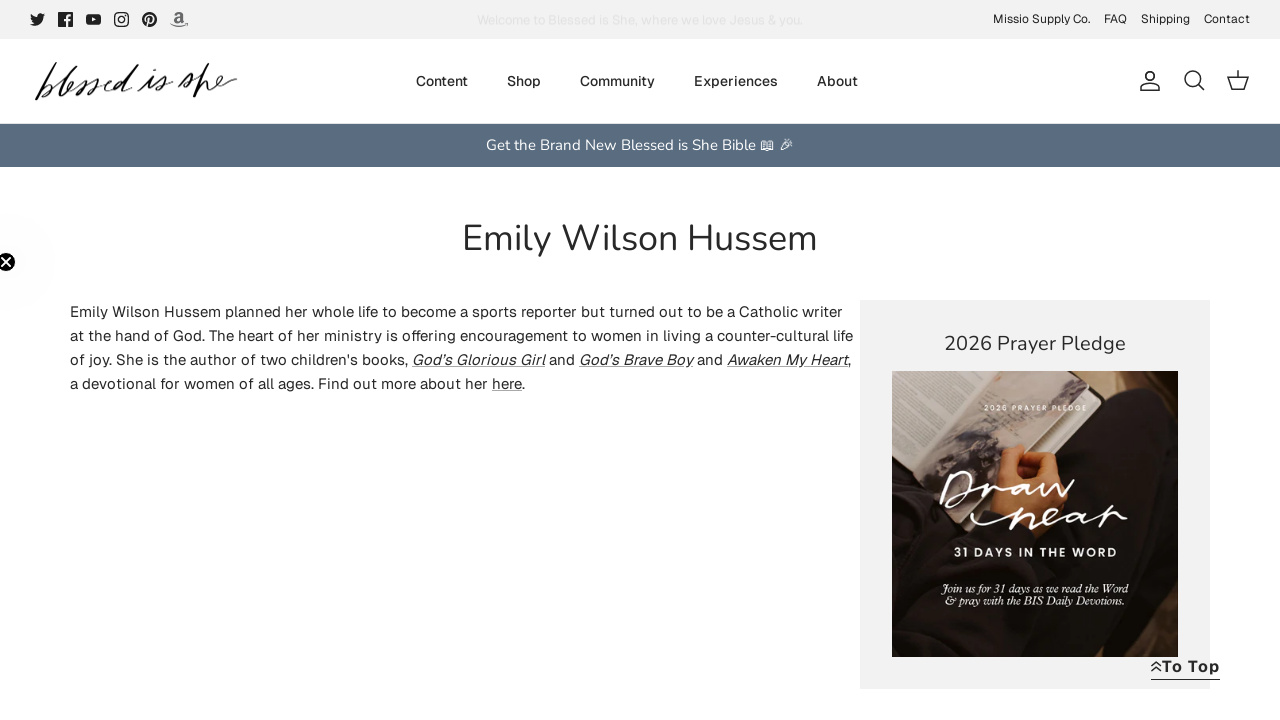

--- FILE ---
content_type: text/json
request_url: https://conf.config-security.com/model
body_size: 87
content:
{"title":"recommendation AI model (keras)","structure":"release_id=0x6f:31:75:7a:43:2d:2e:43:77:51:6c:53:3f:39:28:6c:64:3e:24:54:53:4f:72:23:39:67:21:21:37;keras;1mejm5f4i9jp9fk6po7zt72pf3jq5q38deto681xzvp1vh55bjhlju14wgw48m9wenfcn9qh","weights":"../weights/6f31757a.h5","biases":"../biases/6f31757a.h5"}

--- FILE ---
content_type: text/javascript
request_url: https://cdn.shopify.com/extensions/019bc6de-2571-7a98-a2fc-e3eb93e7465e/essential-preorder-2611/assets/app-embed-C633odny.js
body_size: 47259
content:
(function(){const t=document.createElement("link").relList;if(t&&t.supports&&t.supports("modulepreload"))return;for(const o of document.querySelectorAll('link[rel="modulepreload"]'))n(o);new MutationObserver(o=>{for(const i of o)if(i.type==="childList")for(const s of i.addedNodes)s.tagName==="LINK"&&s.rel==="modulepreload"&&n(s)}).observe(document,{childList:!0,subtree:!0});function r(o){const i={};return o.integrity&&(i.integrity=o.integrity),o.referrerPolicy&&(i.referrerPolicy=o.referrerPolicy),o.crossOrigin==="use-credentials"?i.credentials="include":o.crossOrigin==="anonymous"?i.credentials="omit":i.credentials="same-origin",i}function n(o){if(o.ep)return;o.ep=!0;const i=r(o);fetch(o.href,i)}})();var nt,B,Dn,$e,kr,On,Nn,Fn,nr,Kt,Qt,Ze={},Mn=[],Wo=/acit|ex(?:s|g|n|p|$)|rph|grid|ows|mnc|ntw|ine[ch]|zoo|^ord|itera/i,ot=Array.isArray;function we(e,t){for(var r in t)e[r]=t[r];return e}function or(e){e&&e.parentNode&&e.parentNode.removeChild(e)}function Ae(e,t,r){var n,o,i,s={};for(i in t)i=="key"?n=t[i]:i=="ref"?o=t[i]:s[i]=t[i];if(arguments.length>2&&(s.children=arguments.length>3?nt.call(arguments,2):r),typeof e=="function"&&e.defaultProps!=null)for(i in e.defaultProps)s[i]===void 0&&(s[i]=e.defaultProps[i]);return Xe(e,s,n,o,null)}function Xe(e,t,r,n,o){var i={type:e,props:t,key:r,ref:n,__k:null,__:null,__b:0,__e:null,__c:null,constructor:void 0,__v:o??++Dn,__i:-1,__u:0};return o==null&&B.vnode!=null&&B.vnode(i),i}function te(e){return e.children}function ve(e,t){this.props=e,this.context=t}function Le(e,t){if(t==null)return e.__?Le(e.__,e.__i+1):null;for(var r;t<e.__k.length;t++)if((r=e.__k[t])!=null&&r.__e!=null)return r.__e;return typeof e.type=="function"?Le(e):null}function Bn(e){var t,r;if((e=e.__)!=null&&e.__c!=null){for(e.__e=e.__c.base=null,t=0;t<e.__k.length;t++)if((r=e.__k[t])!=null&&r.__e!=null){e.__e=e.__c.base=r.__e;break}return Bn(e)}}function Ir(e){(!e.__d&&(e.__d=!0)&&$e.push(e)&&!gt.__r++||kr!=B.debounceRendering)&&((kr=B.debounceRendering)||On)(gt)}function gt(){for(var e,t,r,n,o,i,s,l=1;$e.length;)$e.length>l&&$e.sort(Nn),e=$e.shift(),l=$e.length,e.__d&&(r=void 0,n=void 0,o=(n=(t=e).__v).__e,i=[],s=[],t.__P&&((r=we({},n)).__v=n.__v+1,B.vnode&&B.vnode(r),ir(t.__P,r,n,t.__n,t.__P.namespaceURI,32&n.__u?[o]:null,i,o??Le(n),!!(32&n.__u),s),r.__v=n.__v,r.__.__k[r.__i]=r,Hn(i,r,s),n.__e=n.__=null,r.__e!=o&&Bn(r)));gt.__r=0}function jn(e,t,r,n,o,i,s,l,a,c,d){var u,p,f,h,_,m,y,w=n&&n.__k||Mn,b=t.length;for(a=zo(r,t,w,a,b),u=0;u<b;u++)(f=r.__k[u])!=null&&(p=f.__i==-1?Ze:w[f.__i]||Ze,f.__i=u,m=ir(e,f,p,o,i,s,l,a,c,d),h=f.__e,f.ref&&p.ref!=f.ref&&(p.ref&&sr(p.ref,null,f),d.push(f.ref,f.__c||h,f)),_==null&&h!=null&&(_=h),(y=!!(4&f.__u))||p.__k===f.__k?a=Un(f,a,e,y):typeof f.type=="function"&&m!==void 0?a=m:h&&(a=h.nextSibling),f.__u&=-7);return r.__e=_,a}function zo(e,t,r,n,o){var i,s,l,a,c,d=r.length,u=d,p=0;for(e.__k=new Array(o),i=0;i<o;i++)(s=t[i])!=null&&typeof s!="boolean"&&typeof s!="function"?(typeof s=="string"||typeof s=="number"||typeof s=="bigint"||s.constructor==String?s=e.__k[i]=Xe(null,s,null,null,null):ot(s)?s=e.__k[i]=Xe(te,{children:s},null,null,null):s.constructor===void 0&&s.__b>0?s=e.__k[i]=Xe(s.type,s.props,s.key,s.ref?s.ref:null,s.__v):e.__k[i]=s,a=i+p,s.__=e,s.__b=e.__b+1,l=null,(c=s.__i=Vo(s,r,a,u))!=-1&&(u--,(l=r[c])&&(l.__u|=2)),l==null||l.__v==null?(c==-1&&(o>d?p--:o<d&&p++),typeof s.type!="function"&&(s.__u|=4)):c!=a&&(c==a-1?p--:c==a+1?p++:(c>a?p--:p++,s.__u|=4))):e.__k[i]=null;if(u)for(i=0;i<d;i++)(l=r[i])!=null&&!(2&l.__u)&&(l.__e==n&&(n=Le(l)),zn(l,l));return n}function Un(e,t,r,n){var o,i;if(typeof e.type=="function"){for(o=e.__k,i=0;o&&i<o.length;i++)o[i]&&(o[i].__=e,t=Un(o[i],t,r,n));return t}e.__e!=t&&(n&&(t&&e.type&&!t.parentNode&&(t=Le(e)),r.insertBefore(e.__e,t||null)),t=e.__e);do t=t&&t.nextSibling;while(t!=null&&t.nodeType==8);return t}function St(e,t){return t=t||[],e==null||typeof e=="boolean"||(ot(e)?e.some(function(r){St(r,t)}):t.push(e)),t}function Vo(e,t,r,n){var o,i,s,l=e.key,a=e.type,c=t[r],d=c!=null&&(2&c.__u)==0;if(c===null&&l==null||d&&l==c.key&&a==c.type)return r;if(n>(d?1:0)){for(o=r-1,i=r+1;o>=0||i<t.length;)if((c=t[s=o>=0?o--:i++])!=null&&!(2&c.__u)&&l==c.key&&a==c.type)return s}return-1}function $r(e,t,r){t[0]=="-"?e.setProperty(t,r??""):e[t]=r==null?"":typeof r!="number"||Wo.test(t)?r:r+"px"}function lt(e,t,r,n,o){var i,s;e:if(t=="style")if(typeof r=="string")e.style.cssText=r;else{if(typeof n=="string"&&(e.style.cssText=n=""),n)for(t in n)r&&t in r||$r(e.style,t,"");if(r)for(t in r)n&&r[t]==n[t]||$r(e.style,t,r[t])}else if(t[0]=="o"&&t[1]=="n")i=t!=(t=t.replace(Fn,"$1")),s=t.toLowerCase(),t=s in e||t=="onFocusOut"||t=="onFocusIn"?s.slice(2):t.slice(2),e.l||(e.l={}),e.l[t+i]=r,r?n?r.u=n.u:(r.u=nr,e.addEventListener(t,i?Qt:Kt,i)):e.removeEventListener(t,i?Qt:Kt,i);else{if(o=="http://www.w3.org/2000/svg")t=t.replace(/xlink(H|:h)/,"h").replace(/sName$/,"s");else if(t!="width"&&t!="height"&&t!="href"&&t!="list"&&t!="form"&&t!="tabIndex"&&t!="download"&&t!="rowSpan"&&t!="colSpan"&&t!="role"&&t!="popover"&&t in e)try{e[t]=r??"";break e}catch{}typeof r=="function"||(r==null||r===!1&&t[4]!="-"?e.removeAttribute(t):e.setAttribute(t,t=="popover"&&r==1?"":r))}}function Tr(e){return function(t){if(this.l){var r=this.l[t.type+e];if(t.t==null)t.t=nr++;else if(t.t<r.u)return;return r(B.event?B.event(t):t)}}}function ir(e,t,r,n,o,i,s,l,a,c){var d,u,p,f,h,_,m,y,w,b,g,A,k,C,T,q,x,v=t.type;if(t.constructor!==void 0)return null;128&r.__u&&(a=!!(32&r.__u),i=[l=t.__e=r.__e]),(d=B.__b)&&d(t);e:if(typeof v=="function")try{if(y=t.props,w="prototype"in v&&v.prototype.render,b=(d=v.contextType)&&n[d.__c],g=d?b?b.props.value:d.__:n,r.__c?m=(u=t.__c=r.__c).__=u.__E:(w?t.__c=u=new v(y,g):(t.__c=u=new ve(y,g),u.constructor=v,u.render=Ko),b&&b.sub(u),u.state||(u.state={}),u.__n=n,p=u.__d=!0,u.__h=[],u._sb=[]),w&&u.__s==null&&(u.__s=u.state),w&&v.getDerivedStateFromProps!=null&&(u.__s==u.state&&(u.__s=we({},u.__s)),we(u.__s,v.getDerivedStateFromProps(y,u.__s))),f=u.props,h=u.state,u.__v=t,p)w&&v.getDerivedStateFromProps==null&&u.componentWillMount!=null&&u.componentWillMount(),w&&u.componentDidMount!=null&&u.__h.push(u.componentDidMount);else{if(w&&v.getDerivedStateFromProps==null&&y!==f&&u.componentWillReceiveProps!=null&&u.componentWillReceiveProps(y,g),t.__v==r.__v||!u.__e&&u.shouldComponentUpdate!=null&&u.shouldComponentUpdate(y,u.__s,g)===!1){for(t.__v!=r.__v&&(u.props=y,u.state=u.__s,u.__d=!1),t.__e=r.__e,t.__k=r.__k,t.__k.some(function(L){L&&(L.__=t)}),A=0;A<u._sb.length;A++)u.__h.push(u._sb[A]);u._sb=[],u.__h.length&&s.push(u);break e}u.componentWillUpdate!=null&&u.componentWillUpdate(y,u.__s,g),w&&u.componentDidUpdate!=null&&u.__h.push(function(){u.componentDidUpdate(f,h,_)})}if(u.context=g,u.props=y,u.__P=e,u.__e=!1,k=B.__r,C=0,w){for(u.state=u.__s,u.__d=!1,k&&k(t),d=u.render(u.props,u.state,u.context),T=0;T<u._sb.length;T++)u.__h.push(u._sb[T]);u._sb=[]}else do u.__d=!1,k&&k(t),d=u.render(u.props,u.state,u.context),u.state=u.__s;while(u.__d&&++C<25);u.state=u.__s,u.getChildContext!=null&&(n=we(we({},n),u.getChildContext())),w&&!p&&u.getSnapshotBeforeUpdate!=null&&(_=u.getSnapshotBeforeUpdate(f,h)),q=d,d!=null&&d.type===te&&d.key==null&&(q=Wn(d.props.children)),l=jn(e,ot(q)?q:[q],t,r,n,o,i,s,l,a,c),u.base=t.__e,t.__u&=-161,u.__h.length&&s.push(u),m&&(u.__E=u.__=null)}catch(L){if(t.__v=null,a||i!=null)if(L.then){for(t.__u|=a?160:128;l&&l.nodeType==8&&l.nextSibling;)l=l.nextSibling;i[i.indexOf(l)]=null,t.__e=l}else{for(x=i.length;x--;)or(i[x]);Xt(t)}else t.__e=r.__e,t.__k=r.__k,L.then||Xt(t);B.__e(L,t,r)}else i==null&&t.__v==r.__v?(t.__k=r.__k,t.__e=r.__e):l=t.__e=Go(r.__e,t,r,n,o,i,s,a,c);return(d=B.diffed)&&d(t),128&t.__u?void 0:l}function Xt(e){e&&e.__c&&(e.__c.__e=!0),e&&e.__k&&e.__k.forEach(Xt)}function Hn(e,t,r){for(var n=0;n<r.length;n++)sr(r[n],r[++n],r[++n]);B.__c&&B.__c(t,e),e.some(function(o){try{e=o.__h,o.__h=[],e.some(function(i){i.call(o)})}catch(i){B.__e(i,o.__v)}})}function Wn(e){return typeof e!="object"||e==null||e.__b&&e.__b>0?e:ot(e)?e.map(Wn):we({},e)}function Go(e,t,r,n,o,i,s,l,a){var c,d,u,p,f,h,_,m=r.props||Ze,y=t.props,w=t.type;if(w=="svg"?o="http://www.w3.org/2000/svg":w=="math"?o="http://www.w3.org/1998/Math/MathML":o||(o="http://www.w3.org/1999/xhtml"),i!=null){for(c=0;c<i.length;c++)if((f=i[c])&&"setAttribute"in f==!!w&&(w?f.localName==w:f.nodeType==3)){e=f,i[c]=null;break}}if(e==null){if(w==null)return document.createTextNode(y);e=document.createElementNS(o,w,y.is&&y),l&&(B.__m&&B.__m(t,i),l=!1),i=null}if(w==null)m===y||l&&e.data==y||(e.data=y);else{if(i=i&&nt.call(e.childNodes),!l&&i!=null)for(m={},c=0;c<e.attributes.length;c++)m[(f=e.attributes[c]).name]=f.value;for(c in m)if(f=m[c],c!="children"){if(c=="dangerouslySetInnerHTML")u=f;else if(!(c in y)){if(c=="value"&&"defaultValue"in y||c=="checked"&&"defaultChecked"in y)continue;lt(e,c,null,f,o)}}for(c in y)f=y[c],c=="children"?p=f:c=="dangerouslySetInnerHTML"?d=f:c=="value"?h=f:c=="checked"?_=f:l&&typeof f!="function"||m[c]===f||lt(e,c,f,m[c],o);if(d)l||u&&(d.__html==u.__html||d.__html==e.innerHTML)||(e.innerHTML=d.__html),t.__k=[];else if(u&&(e.innerHTML=""),jn(t.type=="template"?e.content:e,ot(p)?p:[p],t,r,n,w=="foreignObject"?"http://www.w3.org/1999/xhtml":o,i,s,i?i[0]:r.__k&&Le(r,0),l,a),i!=null)for(c=i.length;c--;)or(i[c]);l||(c="value",w=="progress"&&h==null?e.removeAttribute("value"):h!=null&&(h!==e[c]||w=="progress"&&!h||w=="option"&&h!=m[c])&&lt(e,c,h,m[c],o),c="checked",_!=null&&_!=e[c]&&lt(e,c,_,m[c],o))}return e}function sr(e,t,r){try{if(typeof e=="function"){var n=typeof e.__u=="function";n&&e.__u(),n&&t==null||(e.__u=e(t))}else e.current=t}catch(o){B.__e(o,r)}}function zn(e,t,r){var n,o;if(B.unmount&&B.unmount(e),(n=e.ref)&&(n.current&&n.current!=e.__e||sr(n,null,t)),(n=e.__c)!=null){if(n.componentWillUnmount)try{n.componentWillUnmount()}catch(i){B.__e(i,t)}n.base=n.__P=null}if(n=e.__k)for(o=0;o<n.length;o++)n[o]&&zn(n[o],t,r||typeof e.type!="function");r||or(e.__e),e.__c=e.__=e.__e=void 0}function Ko(e,t,r){return this.constructor(e,r)}function me(e,t,r){var n,o,i,s;t==document&&(t=document.documentElement),B.__&&B.__(e,t),o=(n=typeof r=="function")?null:r&&r.__k||t.__k,i=[],s=[],ir(t,e=(!n&&r||t).__k=Ae(te,null,[e]),o||Ze,Ze,t.namespaceURI,!n&&r?[r]:o?null:t.firstChild?nt.call(t.childNodes):null,i,!n&&r?r:o?o.__e:t.firstChild,n,s),Hn(i,e,s)}function Vn(e,t){me(e,t,Vn)}function Gn(e,t,r){var n,o,i,s,l=we({},e.props);for(i in e.type&&e.type.defaultProps&&(s=e.type.defaultProps),t)i=="key"?n=t[i]:i=="ref"?o=t[i]:l[i]=t[i]===void 0&&s!=null?s[i]:t[i];return arguments.length>2&&(l.children=arguments.length>3?nt.call(arguments,2):r),Xe(e.type,l,n||e.key,o||e.ref,null)}nt=Mn.slice,B={__e:function(e,t,r,n){for(var o,i,s;t=t.__;)if((o=t.__c)&&!o.__)try{if((i=o.constructor)&&i.getDerivedStateFromError!=null&&(o.setState(i.getDerivedStateFromError(e)),s=o.__d),o.componentDidCatch!=null&&(o.componentDidCatch(e,n||{}),s=o.__d),s)return o.__E=o}catch(l){e=l}throw e}},Dn=0,ve.prototype.setState=function(e,t){var r;r=this.__s!=null&&this.__s!=this.state?this.__s:this.__s=we({},this.state),typeof e=="function"&&(e=e(we({},r),this.props)),e&&we(r,e),e!=null&&this.__v&&(t&&this._sb.push(t),Ir(this))},ve.prototype.forceUpdate=function(e){this.__v&&(this.__e=!0,e&&this.__h.push(e),Ir(this))},ve.prototype.render=te,$e=[],On=typeof Promise=="function"?Promise.prototype.then.bind(Promise.resolve()):setTimeout,Nn=function(e,t){return e.__v.__b-t.__v.__b},gt.__r=0,Fn=/(PointerCapture)$|Capture$/i,nr=0,Kt=Tr(!1),Qt=Tr(!0);var Qo=0;function E(e,t,r,n,o,i){t||(t={});var s,l,a=t;if("ref"in a)for(l in a={},t)l=="ref"?s=t[l]:a[l]=t[l];var c={type:e,props:a,key:r,ref:s,__k:null,__:null,__b:0,__e:null,__c:null,constructor:void 0,__v:--Qo,__i:-1,__u:0,__source:o,__self:i};if(typeof e=="function"&&(s=e.defaultProps))for(l in s)a[l]===void 0&&(a[l]=s[l]);return B.vnode&&B.vnode(c),c}function bt(){return bt=Object.assign?Object.assign.bind():function(e){for(var t=1;t<arguments.length;t++){var r=arguments[t];for(var n in r)Object.prototype.hasOwnProperty.call(r,n)&&(e[n]=r[n])}return e},bt.apply(this,arguments)}function Kn(e,t){if(e==null)return{};var r,n,o={},i=Object.keys(e);for(n=0;n<i.length;n++)t.indexOf(r=i[n])>=0||(o[r]=e[r]);return o}var Xo=["context","children"],Yo=["useFragment"];function Zo(e,t,r,n){function o(){var i=Reflect.construct(HTMLElement,[],o);return i._vdomComponent=e,i._root=i,i}return(o.prototype=Object.create(HTMLElement.prototype)).constructor=o,o.prototype.connectedCallback=function(){ei.call(this,n)},o.prototype.attributeChangedCallback=ti,o.prototype.disconnectedCallback=ri,r=r||e.observedAttributes||Object.keys(e.propTypes||{}),o.observedAttributes=r,e.formAssociated&&(o.formAssociated=!0),r.forEach(function(i){Object.defineProperty(o.prototype,i,{get:function(){return this._vdom?this._vdom.props[i]:this._props[i]},set:function(s){this._vdom?this.attributeChangedCallback(i,null,s):(this._props||(this._props={}),this._props[i]=s);var l=typeof s;s!=null&&l!=="string"&&l!=="boolean"&&l!=="number"||this.setAttribute(i,s)}})}),customElements.define(t,o),o}function Jo(e){this.getChildContext=function(){return e.context};var t=e.children,r=Kn(e,Xo);return Gn(t,r)}function ei(e){var t=new CustomEvent("_preact",{detail:{},bubbles:!0,cancelable:!0});this.dispatchEvent(t),this._vdom=Ae(Jo,bt({},this._props,{context:t.detail.context}),Xn(this,this._vdomComponent,e)),(this.hasAttribute("hydrate")?Vn:me)(this._vdom,this._root)}function Qn(e){return e.replace(/-(\w)/g,function(t,r){return r?r.toUpperCase():""})}function ti(e,t,r){if(this._vdom){var n={};n[e]=r=r??void 0,n[Qn(e)]=r,this._vdom=Gn(this._vdom,n),me(this._vdom,this._root)}}function ri(){me(this._vdom=null,this._root)}function Rr(e,t){var r=this,n=e.useFragment,o=Kn(e,Yo);return Ae(n?te:"slot",bt({},o,{ref:function(i){i?(r.ref=i,r._listener||(r._listener=function(s){s.stopPropagation(),s.detail.context=t},i.addEventListener("_preact",r._listener))):r.ref.removeEventListener("_preact",r._listener)}}))}function Xn(e,t,r){if(e.nodeType===3)return e.data;if(e.nodeType!==1)return null;var n=[],o={},i=0,s=e.attributes,l=e.childNodes;for(i=s.length;i--;)s[i].name!=="slot"&&(o[s[i].name]=s[i].value,o[Qn(s[i].name)]=s[i].value);for(i=l.length;i--;){var a=Xn(l[i],null,r),c=l[i].slot;c?o[c]=Ae(Rr,{name:c},a):n[i]=a}var d=!(!r||!r.shadow),u=t?Ae(Rr,{useFragment:!d},n):n;return!d&&t&&(e.innerHTML=""),Ae(t||e.nodeName.toLowerCase(),o,u)}const ni=e=>!!e&&e.constructor===Symbol,oi=e=>!!(e&&e.constructor&&e.call&&e.apply),Nt=e=>{try{return Number(e)===e}catch{return!1}},ii=e=>Object.prototype.toString.call(e)==="[object Date]",Yt=e=>{if(e===!0||e===!1||e==null)return!0;if(Nt(e))return e===0;if(ii(e))return isNaN(e.getTime());if(oi(e)||ni(e))return!1;const t=e.length;if(Nt(t))return t===0;const r=e.size;return Nt(r)?r===0:Object.keys(e).length===0},Yn=(e,t)=>{const r=e.reduce((n,o)=>{const i=o;return n[i]||(n[i]=o),n},{});return Object.values(r)},si=e=>{if(!e||e.length===0)return"";const t=e.toLowerCase();return t.substring(0,1).toUpperCase()+t.substring(1,t.length)},li=e=>{var r;const t=((r=e==null?void 0:e.replace(/([A-Z])+/g,si))==null?void 0:r.split(/(?=[A-Z])|[\.\-\s_]/).map(n=>n.toLowerCase()))??[];return t.length===0?"":t.length===1?t[0]:t.reduce((n,o)=>`${n}-${o.toLowerCase()}`)};var Je,Y,Ft,Pr,et=0,Zn=[],ee=B,Lr=ee.__b,Dr=ee.__r,Or=ee.diffed,Nr=ee.__c,Fr=ee.unmount,Mr=ee.__;function lr(e,t){ee.__h&&ee.__h(Y,e,et||t),et=0;var r=Y.__H||(Y.__H={__:[],__h:[]});return e>=r.__.length&&r.__.push({}),r.__[e]}function M(e){return et=1,Jn(to,e)}function Jn(e,t,r){var n=lr(Je++,2);if(n.t=e,!n.__c&&(n.__=[r?r(t):to(void 0,t),function(l){var a=n.__N?n.__N[0]:n.__[0],c=n.t(a,l);a!==c&&(n.__N=[c,n.__[1]],n.__c.setState({}))}],n.__c=Y,!Y.__f)){var o=function(l,a,c){if(!n.__c.__H)return!0;var d=n.__c.__H.__.filter(function(p){return!!p.__c});if(d.every(function(p){return!p.__N}))return!i||i.call(this,l,a,c);var u=n.__c.props!==l;return d.forEach(function(p){if(p.__N){var f=p.__[0];p.__=p.__N,p.__N=void 0,f!==p.__[0]&&(u=!0)}}),i&&i.call(this,l,a,c)||u};Y.__f=!0;var i=Y.shouldComponentUpdate,s=Y.componentWillUpdate;Y.componentWillUpdate=function(l,a,c){if(this.__e){var d=i;i=void 0,o(l,a,c),i=d}s&&s.call(this,l,a,c)},Y.shouldComponentUpdate=o}return n.__N||n.__}function D(e,t){var r=lr(Je++,3);!ee.__s&&eo(r.__H,t)&&(r.__=e,r.u=t,Y.__H.__h.push(r))}function Te(e){return et=5,$(function(){return{current:e}},[])}function $(e,t){var r=lr(Je++,7);return eo(r.__H,t)&&(r.__=e(),r.__H=t,r.__h=e),r.__}function W(e,t){return et=8,$(function(){return e},t)}function ci(){for(var e;e=Zn.shift();)if(e.__P&&e.__H)try{e.__H.__h.forEach(_t),e.__H.__h.forEach(Zt),e.__H.__h=[]}catch(t){e.__H.__h=[],ee.__e(t,e.__v)}}ee.__b=function(e){Y=null,Lr&&Lr(e)},ee.__=function(e,t){e&&t.__k&&t.__k.__m&&(e.__m=t.__k.__m),Mr&&Mr(e,t)},ee.__r=function(e){Dr&&Dr(e),Je=0;var t=(Y=e.__c).__H;t&&(Ft===Y?(t.__h=[],Y.__h=[],t.__.forEach(function(r){r.__N&&(r.__=r.__N),r.u=r.__N=void 0})):(t.__h.forEach(_t),t.__h.forEach(Zt),t.__h=[],Je=0)),Ft=Y},ee.diffed=function(e){Or&&Or(e);var t=e.__c;t&&t.__H&&(t.__H.__h.length&&(Zn.push(t)!==1&&Pr===ee.requestAnimationFrame||((Pr=ee.requestAnimationFrame)||ai)(ci)),t.__H.__.forEach(function(r){r.u&&(r.__H=r.u),r.u=void 0})),Ft=Y=null},ee.__c=function(e,t){t.some(function(r){try{r.__h.forEach(_t),r.__h=r.__h.filter(function(n){return!n.__||Zt(n)})}catch(n){t.some(function(o){o.__h&&(o.__h=[])}),t=[],ee.__e(n,r.__v)}}),Nr&&Nr(e,t)},ee.unmount=function(e){Fr&&Fr(e);var t,r=e.__c;r&&r.__H&&(r.__H.__.forEach(function(n){try{_t(n)}catch(o){t=o}}),r.__H=void 0,t&&ee.__e(t,r.__v))};var Br=typeof requestAnimationFrame=="function";function ai(e){var t,r=function(){clearTimeout(n),Br&&cancelAnimationFrame(t),setTimeout(e)},n=setTimeout(r,35);Br&&(t=requestAnimationFrame(r))}function _t(e){var t=Y,r=e.__c;typeof r=="function"&&(e.__c=void 0,r()),Y=t}function Zt(e){var t=Y;e.__c=e.__(),Y=t}function eo(e,t){return!e||e.length!==t.length||t.some(function(r,n){return r!==e[n]})}function to(e,t){return typeof t=="function"?t(e):t}const ct=e=>e.replace("class=money>",'class="money">').replace("class=transcy-money>",'class="transcy-money">').replace("class=etrans-money>",'class="etrans-money">'),kt="GraphQL Client",jr=0,Ur=3,ro="An error occurred while fetching from the API. Review 'graphQLErrors' for details.",no="Response returned unexpected Content-Type:",oo="An unknown error has occurred. The API did not return a data object or any errors in its response.",Jt={json:"application/json",multipart:"multipart/mixed"},Hr="X-SDK-Variant",Wr="X-SDK-Version",ui="shopify-graphql-client",di="1.4.1",io=1e3,fi=[429,503],so=/@(defer)\b/i,zr=`\r
`,pi=/boundary="?([^=";]+)"?/i,Vr=zr+zr;function ke(e,t=kt){return e.startsWith(`${t}`)?e:`${t}: ${e}`}function Me(e){return e instanceof Error?e.message:JSON.stringify(e)}function lo(e){return e instanceof Error&&e.cause?e.cause:void 0}function co(e){return e.flatMap(({errors:t})=>t??[])}function ao({client:e,retries:t}){if(t!==void 0&&(typeof t!="number"||t<jr||t>Ur))throw new Error(`${e}: The provided "retries" value (${t}) is invalid - it cannot be less than ${jr} or greater than ${Ur}`)}function ae(e,t){return t&&(typeof t!="object"||Array.isArray(t)||typeof t=="object"&&Object.keys(t).length>0)?{[e]:t}:{}}function uo(e,t){if(e.length===0)return t;const n={[e.pop()]:t};return e.length===0?n:uo(e,n)}function fo(e,t){return Object.keys(t||{}).reduce((r,n)=>(typeof t[n]=="object"||Array.isArray(t[n]))&&e[n]?(r[n]=fo(e[n],t[n]),r):(r[n]=t[n],r),Array.isArray(e)?[...e]:{...e})}function po([e,...t]){return t.reduce(fo,{...e})}function hi({clientLogger:e,customFetchApi:t=fetch,client:r=kt,defaultRetryWaitTime:n=io,retriableCodes:o=fi}){const i=async(s,l,a)=>{const c=l+1,d=a+1;let u;try{if(u=await t(...s),e({type:"HTTP-Response",content:{requestParams:s,response:u}}),!u.ok&&o.includes(u.status)&&c<=d)throw new Error;const p=(u==null?void 0:u.headers.get("X-Shopify-API-Deprecated-Reason"))||"";return p&&e({type:"HTTP-Response-GraphQL-Deprecation-Notice",content:{requestParams:s,deprecationNotice:p}}),u}catch(p){if(c<=d){const f=u==null?void 0:u.headers.get("Retry-After");return await mi(f?parseInt(f,10):n),e({type:"HTTP-Retry",content:{requestParams:s,lastResponse:u,retryAttempt:l,maxRetries:a}}),i(s,c,a)}throw new Error(ke(`${a>0?`Attempted maximum number of ${a} network retries. Last message - `:""}${Me(p)}`,r))}};return i}async function mi(e){return new Promise(t=>setTimeout(t,e))}function _i({headers:e,url:t,customFetchApi:r=fetch,retries:n=0,logger:o}){ao({client:kt,retries:n});const i={headers:e,url:t,retries:n},s=yi(o),l=hi({customFetchApi:r,clientLogger:s,defaultRetryWaitTime:io}),a=gi(l,i),c=Si(a),d=xi(a);return{config:i,fetch:a,request:c,requestStream:d}}function yi(e){return t=>{e&&e(t)}}async function ho(e){const{errors:t,data:r,extensions:n}=await e.json();return{...ae("data",r),...ae("extensions",n),headers:e.headers,...t||!r?{errors:{networkStatusCode:e.status,message:ke(t?ro:oo),...ae("graphQLErrors",t),response:e}}:{}}}function gi(e,{url:t,headers:r,retries:n}){return async(o,i={})=>{const{variables:s,headers:l,url:a,retries:c,keepalive:d,signal:u}=i,p=JSON.stringify({query:o,variables:s});ao({client:kt,retries:c});const f=Object.entries({...r,...l}).reduce((_,[m,y])=>(_[m]=Array.isArray(y)?y.join(", "):y.toString(),_),{});return!f[Hr]&&!f[Wr]&&(f[Hr]=ui,f[Wr]=di),e([a??t,{method:"POST",headers:f,body:p,signal:u,keepalive:d}],1,c??n)}}function Si(e){return async(...t)=>{if(so.test(t[0]))throw new Error(ke("This operation will result in a streamable response - use requestStream() instead."));let r=null;try{r=await e(...t);const{status:n,statusText:o}=r,i=r.headers.get("content-type")||"";return r.ok?i.includes(Jt.json)?await ho(r):{errors:{networkStatusCode:n,message:ke(`${no} ${i}`),response:r}}:{errors:{networkStatusCode:n,message:ke(o),response:r}}}catch(n){return{errors:{message:Me(n),...r==null?{}:{networkStatusCode:r.status,response:r}}}}}}async function*bi(e){const t=new TextDecoder;if(e.body[Symbol.asyncIterator])for await(const r of e.body)yield t.decode(r);else{const r=e.body.getReader();let n;try{for(;!(n=await r.read()).done;)yield t.decode(n.value)}finally{r.cancel()}}}function wi(e,t){return{async*[Symbol.asyncIterator](){try{let r="";for await(const n of e)if(r+=n,r.indexOf(t)>-1){const o=r.lastIndexOf(t),s=r.slice(0,o).split(t).filter(l=>l.trim().length>0).map(l=>l.slice(l.indexOf(Vr)+Vr.length).trim());s.length>0&&(yield s),r=r.slice(o+t.length),r.trim()==="--"&&(r="")}}catch(r){throw new Error(`Error occured while processing stream payload - ${Me(r)}`)}}}}function Ai(e){return{async*[Symbol.asyncIterator](){yield{...await ho(e),hasNext:!1}}}}function vi(e){return e.map(t=>{try{return JSON.parse(t)}catch(r){throw new Error(`Error in parsing multipart response - ${Me(r)}`)}}).map(t=>{const{data:r,incremental:n,hasNext:o,extensions:i,errors:s}=t;if(!n)return{data:r||{},...ae("errors",s),...ae("extensions",i),hasNext:o};const l=n.map(({data:a,path:c,errors:d})=>({data:a&&c?uo(c,a):{},...ae("errors",d)}));return{data:l.length===1?l[0].data:po([...l.map(({data:a})=>a)]),...ae("errors",co(l)),hasNext:o}})}function Ei(e,t){if(e.length>0)throw new Error(ro,{cause:{graphQLErrors:e}});if(Object.keys(t).length===0)throw new Error(oo)}function qi(e,t){var l,a;const r=(t??"").match(pi),n=`--${r?r[1]:"-"}`;if(!((l=e.body)!=null&&l.getReader)&&!((a=e.body)!=null&&a[Symbol.asyncIterator]))throw new Error("API multipart response did not return an iterable body",{cause:e});const o=bi(e);let i={},s;return{async*[Symbol.asyncIterator](){var c;try{let d=!0;for await(const u of wi(o,n)){const p=vi(u);s=((c=p.find(h=>h.extensions))==null?void 0:c.extensions)??s;const f=co(p);i=po([i,...p.map(({data:h})=>h)]),d=p.slice(-1)[0].hasNext,Ei(f,i),yield{...ae("data",i),...ae("extensions",s),hasNext:d}}if(d)throw new Error("Response stream terminated unexpectedly")}catch(d){const u=lo(d);yield{...ae("data",i),...ae("extensions",s),errors:{message:ke(Me(d)),networkStatusCode:e.status,...ae("graphQLErrors",u==null?void 0:u.graphQLErrors),response:e},hasNext:!1}}}}}function xi(e){return async(...t)=>{if(!so.test(t[0]))throw new Error(ke("This operation does not result in a streamable response - use request() instead."));try{const r=await e(...t),{statusText:n}=r;if(!r.ok)throw new Error(n,{cause:r});const o=r.headers.get("content-type")||"";switch(!0){case o.includes(Jt.json):return Ai(r);case o.includes(Jt.multipart):return qi(r,o);default:throw new Error(`${no} ${o}`,{cause:r})}}catch(r){return{async*[Symbol.asyncIterator](){const n=lo(r);yield{errors:{message:ke(Me(r)),...ae("networkStatusCode",n==null?void 0:n.status),...ae("response",n)},hasNext:!1}}}}}}function Ci({client:e,storeDomain:t}){try{if(!t||typeof t!="string")throw new Error;const r=t.trim(),n=r.match(/^https?:/)?r:`https://${r}`,o=new URL(n);return o.protocol="https",o.origin}catch(r){throw new Error(`${e}: a valid store domain ("${t}") must be provided`,{cause:r})}}function mo({client:e,currentSupportedApiVersions:t,apiVersion:r,logger:n}){const o=`${e}: the provided apiVersion ("${r}")`,i=`Currently supported API versions: ${t.join(", ")}`;if(!r||typeof r!="string")throw new Error(`${o} is invalid. ${i}`);const s=r.trim();t.includes(s)||(n?n({type:"Unsupported_Api_Version",content:{apiVersion:r,supportedApiVersions:t}}):console.warn(`${o} is likely deprecated or not supported. ${i}`))}function wt(e){const t=e*3-2;return t===10?t:`0${t}`}function Mt(e,t,r){const n=t-r;return n<=0?`${e-1}-${wt(n+4)}`:`${e}-${wt(n)}`}function ki(){const e=new Date,t=e.getUTCMonth(),r=e.getUTCFullYear(),n=Math.floor(t/3+1);return{year:r,quarter:n,version:`${r}-${wt(n)}`}}function Ii(){const{year:e,quarter:t,version:r}=ki(),n=t===4?`${e+1}-01`:`${e}-${wt(t+1)}`;return[Mt(e,t,3),Mt(e,t,2),Mt(e,t,1),r,n,"unstable"]}function $i(e){return t=>({...t??{},...e.headers})}function Ti({getHeaders:e,getApiUrl:t}){return(r,n)=>{const o=[r];if(n&&Object.keys(n).length>0){const{variables:i,apiVersion:s,headers:l,retries:a,signal:c}=n;o.push({...i?{variables:i}:{},...l?{headers:e(l)}:{},...s?{url:t(s)}:{},...a?{retries:a}:{},...c?{signal:c}:{}})}return o}}const Gr="application/json",Ri="storefront-api-client",Pi="1.0.9",Li="X-Shopify-Storefront-Access-Token",Di="Shopify-Storefront-Private-Token",Oi="X-SDK-Variant",Ni="X-SDK-Version",Fi="X-SDK-Variant-Source",tt="Storefront API Client";function Mi(e){if(e&&typeof window<"u")throw new Error(`${tt}: private access tokens and headers should only be used in a server-to-server implementation. Use the public API access token in nonserver environments.`)}function Bi(e,t){if(!e&&!t)throw new Error(`${tt}: a public or private access token must be provided`);if(e&&t)throw new Error(`${tt}: only provide either a public or private access token`)}function ji({storeDomain:e,apiVersion:t,publicAccessToken:r,privateAccessToken:n,clientName:o,retries:i=0,customFetchApi:s,logger:l}){const a=Ii(),c=Ci({client:tt,storeDomain:e}),d={client:tt,currentSupportedApiVersions:a,logger:l};mo({...d,apiVersion:t}),Bi(r,n),Mi(n);const u=Ui(c,t,d),p={storeDomain:c,apiVersion:t,...r?{publicAccessToken:r}:{privateAccessToken:n},headers:{"Content-Type":Gr,Accept:Gr,[Oi]:Ri,[Ni]:Pi,...o?{[Fi]:o}:{},...r?{[Li]:r}:{[Di]:n}},apiUrl:u(),clientName:o},f=_i({headers:p.headers,url:p.apiUrl,retries:i,customFetchApi:s,logger:l}),h=$i(p),_=Hi(p,u),m=Ti({getHeaders:h,getApiUrl:_});return Object.freeze({config:p,getHeaders:h,getApiUrl:_,fetch:(...w)=>f.fetch(...m(...w)),request:(...w)=>f.request(...m(...w)),requestStream:(...w)=>f.requestStream(...m(...w))})}function Ui(e,t,r){return n=>{n&&mo({...r,apiVersion:n});const o=(n??t).trim();return`${e}/api/${o}/graphql.json`}}function Hi(e,t){return r=>r?t(r):e.apiUrl}const cr="Essential Pre-Order",U=()=>window.Shopify.shop||window.essentialPreorderConfigs.permanentDomain||"",Z=()=>{var e,t;return((e=window.Shopify.routes)==null?void 0:e.root)||((t=window.Shopify.routes)==null?void 0:t.root_url)||"/"},It=({publicAccessToken:e})=>{const t=$(()=>!e||!U()?null:ji({storeDomain:U(),apiVersion:"2025-04",publicAccessToken:e}),[e]),r=(o,i)=>i||!o?"":`@inContext(country: ${o})`,n=W(async(o,{skipContext:i}={})=>{var p;if(!t)return null;const s=((p=window.Shopify)==null?void 0:p.country)||"",l=r(s,!!i);let a=[],c=null,d=!0,u=null;try{for(;d;){const _=`
            query ProductQuery($id: ID!, $cursor: String) ${l} {
              product(id: $id) {
                id
                title
                handle
                requiresSellingPlan
                sellingPlanGroups(first: 250) {
                  edges {
                    node {
                      appName
                      name
                      sellingPlans(first: 250) {
                        edges {
                          node {
                            id
                            checkoutCharge {
                              value {
                                __typename
                                ... on MoneyV2 {
                                  amount
                                  currencyCode
                                }
                                ... on SellingPlanCheckoutChargePercentageValue {
                                  percentage
                                }
                              }
                            }
                            priceAdjustments {
                              adjustmentValue {
                                ... on SellingPlanFixedAmountPriceAdjustment {
                                adjustmentAmount {
                                    amount
                                    currencyCode
                                  }
                                }
                                ... on SellingPlanPercentagePriceAdjustment {
                                adjustmentPercentage
                                }
                              }
                            }
                          }
                        }
                      }
                    }
                  }
                }
                variants(first: 250, after: $cursor) {
                  edges {
                    node {
                      id
                      title
                      availableForSale
                      quantityAvailable
                      price {
                        amount
                        currencyCode
                      }
                      compareAtPrice {
                        amount
                        currencyCode
                      }
                      sellingPlanAllocations(first: 250) {
                        edges {
                          node {
                            priceAdjustments {
                              price {
                                amount
                              }
                            }
                            sellingPlan {
                              id
                            }
                          }
                        }
                      }
                    }
                  }
                  pageInfo {
                    hasNextPage
                    endCursor
                  }
                }
              }
            }
          `,{data:m}=await t.request(_,{variables:{id:`gid://shopify/Product/${o}`,cursor:c}});if(!(m!=null&&m.product))return i?null:await n(o,{skipContext:!0});u=m.product,a.push(...m.product.variants.edges.map(y=>y.node)),c=m.product.variants.pageInfo.endCursor,d=m.product.variants.pageInfo.hasNextPage}const f=_=>{var m,y,w,b;for(const g of a){const A=g.sellingPlanAllocations.edges.find(({node:k})=>k.sellingPlan.id===_);if(A&&g.price&&((b=(w=(y=(m=A.node)==null?void 0:m.priceAdjustments)==null?void 0:y[0])==null?void 0:w.price)!=null&&b.amount)){const k=parseFloat(g.price.amount),C=parseFloat(A.node.priceAdjustments[0].price.amount);return k-C}}return 0},h=u.sellingPlanGroups.edges.filter(({node:_})=>_.appName===cr).map(({node:_})=>({app_id:_.appName,id:Math.random().toString(36).slice(2,11),selling_plans:_.sellingPlans.edges.map(({node:m})=>{const y=m.id;return{id:Number(y.split("/").pop()),checkout_charge:{value:m.checkoutCharge.value.percentage??parseFloat((parseFloat(m.checkoutCharge.value.amount)*100).toFixed()),value_type:m.checkoutCharge.value.percentage?"percentage":"price"},price_adjustments:m.priceAdjustments.map(w=>({value:w.adjustmentValue.adjustmentPercentage??parseFloat((f(y)*100).toFixed()),value_type:typeof w.adjustmentValue.adjustmentPercentage<"u"?"percentage":"fixed_amount"}))}})}));return{id:Number(u.id.split("/").pop()),handle:u.handle,title:u.title,variants:a.map(_=>({id:Number(_.id.split("/").pop()),title:_.title,price:parseFloat((parseFloat(_.price.amount)*100).toFixed()),compare_at_price:_.compareAtPrice?parseFloat((parseFloat(_.compareAtPrice.amount)*100).toFixed()):null,requires_selling_plan:u.requiresSellingPlan,available:_.availableForSale,quantity:_.quantityAvailable,selling_plan_allocations:_.sellingPlanAllocations.edges.map(({node:m})=>{var b;const y=Number(m.sellingPlan.id.split("/").pop()),w=(b=h.find(({selling_plans:g})=>g.map(({id:A})=>A).includes(y)))==null?void 0:b.id;return w?{selling_plan_group_id:w,selling_plan_id:Number(y)}:null}).filter(Boolean)})),selling_plan_groups:h}}catch(f){throw console.log(f),await fetch("https://essential-preorder.vercel.app/api/embed/log",{method:"POST",headers:{"Content-Type":"application/json",Accept:"application/json"},body:JSON.stringify({type:"ERROR",placement:"theme-app-extension--useGraphqlData",error:{message:f==null?void 0:f.message,name:f==null?void 0:f.name,stack:f==null?void 0:f.stack,url:window.location.href},shop:U()})}),f}},[t]);return{fetchProductById:n}},Wi=({liquidProps:{preorderAppData:e,preorderAppDataBackInStock:t,preorderAppDataAppSettings:r,preorderAppDataInventoryQuantityLimits:n,product:o,productCollections:i,cart:s,inventoryQuantityByVariantId:l,moneyFormatBySettings:a,moneyFormat:c,template:d}})=>{const[u,p]=M(null),f=$(()=>o?o==="null"?{}:JSON.parse(o):{},[o]),h=$(()=>s?s==="null"?{}:JSON.parse(s):{},[s]),_=$(()=>l?l==="null"?{}:l==='{ "": }'?{}:JSON.parse(l):{},[l]),m=$(()=>n?n==="null"?{}:JSON.parse(n)?JSON.parse(n).reduce((L,O)=>(O.variantId&&(L[O.variantId]=O.inventoryAvailable),L),{}):{}:{},[n]),y=$(()=>e?e==="null"?[]:JSON.parse(e).preorderCampaigns?JSON.parse(e).preorderCampaigns:[]:[],[e]),w=$(()=>t?t==="null"?[]:JSON.parse(t).backInStockCampaigns?JSON.parse(t).backInStockCampaigns:[]:[],[t]),b=$(()=>i?i==="null"?[]:JSON.parse(i)?JSON.parse(i):[]:[],[i]),g=$(()=>!e||e==="null"||!JSON.parse(e).publicAccessToken?null:JSON.parse(e).publicAccessToken,[e]),A=$(()=>e?e==="null"?{}:JSON.parse(e).preorderDisplay?JSON.parse(e).preorderDisplay:{}:{},[e]),k=$(()=>r?r==="null"?{}:JSON.parse(r)?JSON.parse(r):{}:{},[r]),C=$(()=>!e||e==="null"||!JSON.parse(e).isStaging?!1:JSON.parse(e).isStaging,[e]),T=ct(a),q=ct(c),{fetchProductById:x}=It({publicAccessToken:g});return D(()=>{f.variants&&(f.variants.length<250||async function(){const v=await x(f.id);v&&p(v)}())},[f,x]),D(()=>{window.essentialPreorderConfigs={...window.essentialPreorderConfigs,inventoryQuantityLimitsByVariantId:m,preorderCampaigns:y,backInStockCampaigns:w,inventoryQuantityByVariantId:_,moneyFormatBySettings:T,moneyFormat:q,preorderDisplay:A,isStaging:C,selectedVariant:{prices:null},appSettings:k}},[_,y,w,T,q,A,m,C,k]),$(()=>({product:u||f,cart:h,inventoryQuantityByVariantId:_,preorderCampaigns:y,backInStockCampaigns:w,preorderDisplay:A,moneyFormatBySettings:ct(a),moneyFormat:ct(c),publicAccessToken:g,template:d,inventoryQuantityLimitsByVariantId:m,productCollections:b,appSettings:k}),[f,u,h,_,y,w,A,a,c,g,d,m,b,k])},_o=e=>e.map(t=>{var r,n;return{handle:t.handle,id:t.id,key:t.key,product_id:t.product_id,properties:t.properties,quantity:t.quantity,variant_id:t.variant_id,selling_plan_id:(n=(r=t.selling_plan_allocation)==null?void 0:r.selling_plan)==null?void 0:n.id}}),Kr=async({args:e,originalFetch:t,setUpdatedCartItems:r})=>{if(!e[0])return;const n=typeof e[0]=="string"&&e[0]||typeof e[0]=="object"&&e[0].url;if(!n)return;const o=n.replace(window.location.origin,"");if(/^\/([a-z]{2}\/)?cart\.js$/.test(o)||!/^\/([a-z]{2}\/)?cart(\/|$)/.test(o))return;const s=await(await t(`${Z()}cart.js`)).json();r(_o(s.items))},zi=({initialCartItems:e})=>{const[t,r]=M(1),[n,o]=M(_o(e.items));return D(()=>{var i,s;((i=window.Shopify.theme)==null?void 0:i.schema_name)==="MalterTech"&&setTimeout(()=>{r(l=>l+1)},1),((s=window.Shopify.theme)==null?void 0:s.schema_name)==="Aurora"&&setTimeout(()=>{r(l=>l+1)},100)},[]),D(()=>{const i=window.fetch,s=XMLHttpRequest.prototype.open,l=XMLHttpRequest.prototype.send;window.fetch=function(){const c=arguments;return i.apply(this,c).then(d=>(Kr({args:c,originalFetch:i,setUpdatedCartItems:o}),d))};const a=new WeakMap;return XMLHttpRequest.prototype.open=function(...c){return a.set(this,{method:c[0],url:c[1]}),s.apply(this,c)},XMLHttpRequest.prototype.send=function(...c){return this.addEventListener("load",function(){const{method:d,url:u}=a.get(this)||{};!d||!u||Kr({args:[u],originalFetch:window.fetch,setUpdatedCartItems:o})}),l.apply(this,c)},()=>{window.fetch=i,XMLHttpRequest.prototype.open=s,XMLHttpRequest.prototype.send=l}},[t]),{cartItems:n}},ie="essential-preorder-initial-add-to-cart-text",Vi="essential-preorder-quantity-error-placement",$t="essential-preorder-initial-add-to-cart-button",yo="essential-preorder-ignore-prevent-default",go="essential-preorder-skip-click-initial-add-to-cart-button",Gi="essential-preorder-extra-add-to-cart-button",Qr="essential-preorder-back-in-stock-initial-add-to-cart-text",Ye="essential-preorder-container-active",At="essential-preorder-container-inactive",Bt="essential-preorder-bis-container-active",Xr="essential-preorder-bis-container-inactive",jt="essential-preorder-containers-active",Ut="essential-preorder-containers-inactive",So="essential-preorder-add-to-cart-form",Ki="essential-preorder-initial-prices-container",vt="essential-preorder-prices-active",Et="essential-preorder-prices-inactive",Yr="essential-preorder-hidden-input",Qi="essential-preorder-initial-id-input",Xi="essential-preorder-add-to-cart-button-default",Yi="essential-preorder-add-to-cart-button-custom",Zi="essential-preorder-bis-button-default",Ji="essential-preorder-bis-button-custom",es="essential-preorder-initial-list-badge",ts="essential-preorder-skip-featured-product",rs="essential-preorder-use-mouse-event-click",Tt=e=>new Promise(t=>setTimeout(t,e)),ns=async({selector:e,retries:t=5,delay:r=20})=>{for(let n=0;n<t;n++){const o=document.querySelector(e);if(o)return o;await Tt(r)}return null},ar=()=>{const[e,t]=M({search:window.location.search});return D(()=>{const n=window.history.pushState,o=window.history.replaceState,i=()=>{t({search:window.location.search})};window.history.pushState=(...l)=>{const a=n.apply(window.history,l);i();const c=new Event("pushState");return window.dispatchEvent(c),a},window.history.replaceState=(...l)=>{const a=o.apply(window.history,l);i();const c=new Event("replaceState");return window.dispatchEvent(c),a};const s=()=>i();return window.addEventListener("popstate",s),()=>{window.history.pushState=n,window.history.replaceState=o,window.removeEventListener("popstate",s)}},[]),{getQueryValue:W(n=>new URLSearchParams(e.search).get(n),[e])}},Be=()=>{const{addToCartTexts:e=[],selectedOrFirstAvailableVariantId:t,appSettings:r={}}=window.essentialPreorderConfigs||{},n=()=>!t||t==="null"?null:t,o=s=>{window.essentialPreorderConfigs&&(window.essentialPreorderConfigs={...window.essentialPreorderConfigs,...s})},i=s=>{var l;(l=window.essentialPreorderConfigs)!=null&&l.selectedVariant&&o({selectedVariant:{...window.essentialPreorderConfigs.selectedVariant,...s}})};return{addToCartTexts:e,selectedOrFirstAvailableVariantId:n(),setWindowSelectedVariant:i,appSettings:r}},Se=()=>{var f,h,_,m,y,w,b,g,A,k,C,T,q;const e=((f=window.Shopify.theme)==null?void 0:f.schema_name)==="Impact",t=((h=window.Shopify.theme)==null?void 0:h.schema_name)==="Impulse",r=((_=window.Shopify.theme)==null?void 0:_.schema_name)==="Prestige",n=((m=window.Shopify.theme)==null?void 0:m.schema_name)==="Concept",o=((y=window.Shopify.theme)==null?void 0:y.schema_name)==="Symmetry",i=((w=window.Shopify.theme)==null?void 0:w.schema_name)==="Fabric",s=((b=window.Shopify.theme)==null?void 0:b.schema_name)==="Horizon",l=((g=window.Shopify.theme)==null?void 0:g.schema_name)==="Debut",a=((A=window.Shopify.theme)==null?void 0:A.schema_name)==="Kingdom",c=((k=window.Shopify.theme)==null?void 0:k.schema_name)==="Minimalista",d=((C=window.Shopify.theme)==null?void 0:C.schema_name)==="Reformation",u=((T=window.Shopify.theme)==null?void 0:T.schema_name)==="Minimog - OS 2.0",p=["Dawn","Sense","Trade","Spotlight","Craft","Refresh","Studio","Ride","Taste","Origin","Publisher","Crave","Colorblock"].includes(((q=window.Shopify.theme)==null?void 0:q.schema_name)||"");return{isImpactTheme:e,isDefaultTheme:p,isImpulseTheme:t,isPrestigeTheme:r,isConceptTheme:n,isSymmetryTheme:o,isFabricTheme:i,isHorizonTheme:s,isMinimogTheme:u,isReformationTheme:d,isDebutTheme:l,isKingdomTheme:a,isMinimalistaTheme:c}},os=({form:e})=>e.querySelector('input[name="id"][type="hidden"]'),is=({form:e})=>os({form:e}),ss=()=>document.querySelector(`.${Qi}`),ls='form[method="post"][action*="/cart/add"]',cs='select[name="id"]',je=({product:e})=>{const{isFabricTheme:t}=Se(),{getQueryValue:r}=ar(),{selectedOrFirstAvailableVariantId:n}=Be(),o=e.variants.map(({id:f})=>String(f)),[i,s]=M(n||o[0]),[l,a]=M(null),c=W(f=>f&&"value"in f&&o.includes(String(f.value)),[o]),d=W(f=>f&&"value"in f&&o.includes(String(f.value)),[o]);D(()=>{var _;const f=r("variant"),h=ss();if(h){s(h.value);const m=new MutationObserver(y=>{for(const w of y)w.type==="attributes"&&w.attributeName==="value"&&"value"in h&&s(h.value)});return m.observe(h,{attributes:!0}),()=>{m.disconnect()}}else if(f&&!t)["Radikal"].includes(((_=window.Shopify.theme)==null?void 0:_.schema_name)||"")?setTimeout(()=>{s(f)},300):s(f);else{let m,y=document.querySelectorAll(`.${So}`);y.length===0&&(y=document.querySelectorAll(ls));for(const b of Array.from(y)){const g=is({form:b});if(c(g)){m=g,s(g.value);break}}if(!m){let b,g,A;for(const k of Array.from(y)){const C=k.querySelector(cs);if(d(C)){b=k,g=C,A=C.value,s(C.value);break}}if(g&&b){const k=new MutationObserver(()=>{g.value!==A&&(A=g.value,s(g.value))});return k.observe(b,{childList:!0,subtree:!0}),()=>{k.disconnect()}}return}const w=new MutationObserver(b=>{for(const g of b)g.type==="attributes"&&g.attributeName==="value"&&"value"in m&&s(m.value)});return w.observe(m,{attributes:!0}),()=>{w.disconnect()}}},[r,e,n,i,o,c,d,t]);const u=$(()=>{if(i&&e)return e.variants.find(f=>Number(f.id)===Number(i))},[e,i]);D(()=>{(async function(){if(!!!document.querySelector("essential-cart-app-embed"))return;const h=await ns({selector:'[data-essential-cart-element="essential-sticky-cart-container"]'});if(!h)return;a(h.getAttribute("data-variant-id")||null);const _=new MutationObserver(m=>{for(const y of m)y.type==="attributes"&&y.attributeName==="data-variant-id"&&a(h.getAttribute("data-variant-id")||null)});return _.observe(h,{attributes:!0,attributeFilter:["data-variant-id"]}),()=>_.disconnect()})()},[]);const p=$(()=>{if(l&&e)return e.variants.find(f=>Number(f.id)===Number(l))},[e,l]);return{variant:u,variantId:i||void 0,shopifyVariantId:i?`gid://shopify/ProductVariant/${i}`:void 0,stickyVariant:p,stickyVariantId:l}};var Rt=(e=>(e.OUT_OF_STOCK="OUT_OF_STOCK",e.ALWAYS="ALWAYS",e.IN_STOCK="IN_STOCK",e))(Rt||{}),bo=(e=>(e.UNFULFILLED="UNFULFILLED",e.SCHEDULED="SCHEDULED",e.ON_HOLD="ON_HOLD",e))(bo||{}),rt=(e=>(e.PERCENTAGE="PERCENTAGE",e.PRICE="PRICE",e))(rt||{}),ur=(e=>(e.PERCENTAGE="PERCENTAGE",e.FIXED_AMOUNT="FIXED_AMOUNT",e))(ur||{}),wo=(e=>(e.LEFT="LEFT",e.CENTER="CENTER",e.RIGHT="RIGHT",e))(wo||{}),De=(e=>(e.DEFAULT="DEFAULT",e.CUSTOM="CUSTOM",e))(De||{}),qe=(e=>(e.BOLD="BOLD",e))(qe||{}),Ao=(e=>(e.ALL_PRODUCTS="ALL_PRODUCTS",e.SPECIFIC_PRODUCTS="SPECIFIC_PRODUCTS",e.SPECIFIC_COLLECTIONS="SPECIFIC_COLLECTIONS",e))(Ao||{}),vo=(e=>(e.SHOW_BOTH="SHOW_BOTH",e.SHOW_ONLY_PREORDER="SHOW_ONLY_PREORDER",e))(vo||{});const Oe=({preorderCampaigns:e,shopifyVariantId:t="",sellingPlanIds:r=[]})=>{const n=e.find(i=>i.placement.specificProducts.find(s=>s.shopifyVariantId===t||s.id===t)),o=e.find(i=>{var s;return(s=i.sellingPlanIds)==null?void 0:s.some(l=>r.includes(l))});return n||o},er=({preorderCampaign:e,inventoryQuantityByVariantId:t,variantId:r})=>(e==null?void 0:e.content.preorderType)===Rt.OUT_OF_STOCK&&t[r]>0,Ue=({preorderCampaign:e,stickyPreorderCampaign:t,inventoryQuantityByVariantId:r,availableByVariantId:n,variantId:o,stickyVariantId:i})=>{const s=$(()=>{const a=er({preorderCampaign:e,inventoryQuantityByVariantId:r,variantId:o});return!e||a||!n[o]},[n,e,o,r]),l=$(()=>{if(!i||!t)return!0;const a=er({preorderCampaign:t,inventoryQuantityByVariantId:r,variantId:i});return!t||a||!n[i]},[n,t,i,r]);return{isPreorderDisabled:s,isStickyPreorderDisabled:l}},Zr=e=>{const t={};for(const r of e.variants){const{id:n,available:o}=r;t[String(n)]=o}return t},dr=({product:e}={})=>{const t=$(()=>e?Zr(e):{},[e]);return{getAvailableByVariantId:Zr,availableByVariantId:t}},Pt=({shopifyVariantId:e,stickyVariantId:t,preorderCampaigns:r,backInStockCampaigns:n,sellingPlanIds:o,stickySellingPlanIds:i,productCollections:s})=>{const l=$(()=>{if(e)return Oe({preorderCampaigns:r,shopifyVariantId:e,sellingPlanIds:o})},[r,e,o]),a=$(()=>{if(t&&i)return Oe({preorderCampaigns:r,shopifyVariantId:`gid://shopify/ProductVariant/${t}`,sellingPlanIds:i})},[r,t,i]),c=$(()=>{if(e&&s)return n.find(d=>d.assignment.specificProducts.find(u=>u.id===e))||n.find(d=>d.assignment.specificCollections.find(u=>s.find(p=>`gid://shopify/Collection/${p.id}`===u.id)))||n.find(d=>d.assignment.type===Ao.ALL_PRODUCTS)},[n,e,s]);return{stickyPreorderCampaign:a,preorderCampaign:l,backInStockCampaign:c}},fr=({product:e,variantId:t})=>{const n=e.selling_plan_groups.filter(s=>s.app_id===cr).map(({id:s})=>s),o=e.variants.find(s=>s.id===Number(t));return(o==null?void 0:o.selling_plan_allocations.filter(({selling_plan_group_id:s})=>n.includes(s)).map(({selling_plan_id:s})=>s))||[]},pr=({product:e,variantId:t})=>{const n=e.selling_plan_groups.filter(l=>l.app_id===cr).map(({id:l})=>l),o=e.variants.find(l=>l.id===Number(t)),i=(o==null?void 0:o.selling_plan_allocations.filter(({selling_plan_group_id:l})=>n.includes(l)).map(({selling_plan_id:l})=>l))||[];return e.selling_plan_groups.flatMap(({selling_plans:l})=>l).filter(({id:l})=>i.includes(l))[0]},hr=({product:e,variantId:t})=>{var r;return(r=pr({product:e,variantId:t}))==null?void 0:r.id},Ne=({product:e,variantId:t})=>{const r=$(()=>pr({product:e,variantId:t}),[e,t]),n=$(()=>hr({product:e,variantId:t}),[e,t]),o=$(()=>fr({product:e,variantId:t}),[e,t]);return{sellingPlan:r,sellingPlanId:n,sellingPlanIds:o}},Eo=({product:e,backInStockCampaign:t,inventoryQuantityByVariantId:r,isPreorderDisabled:n})=>{const{variantId:o="",variant:i}=je({product:e}),s=!n&&(t==null?void 0:t.assignment.overlapType)===vo.SHOW_ONLY_PREORDER;return{isBackInStockDisabled:!t||r[o]>0||!(i!=null&&i.inventory_management)||s}},We=(e,t)=>t?t.querySelector(e):document.querySelector(e),Jr=(e,t)=>Array.from(document.querySelectorAll(e)),qt=e=>{if(!e)return;e.classList.contains(rs)?e.dispatchEvent(new MouseEvent("click",{bubbles:!0,cancelable:!0})):e.click()},mr=()=>{var e,t,r,n,o,i,s,l,a,c,d,u,p,f,h,_,m,y,w,b,g,A,k,C,T,q,x,v,L,O,F,j,I,R;if(((e=window.Shopify.theme)==null?void 0:e.schema_name)==="Aurora"){const S=[],N="product-card.product-card",P="vertical-product-card.vertical-product-card";if(document.querySelectorAll(N).length&&S.push(...Array.from(document.querySelectorAll(N))),document.querySelectorAll(P).length&&S.push(...Array.from(document.querySelectorAll(P))),S.length)return S}if(((t=window.Shopify.theme)==null?void 0:t.schema_name)==="Prestige"){const S=[],N="product-card.product-card",P=".complementary-products .horizontal-product-card";if(document.querySelectorAll(N).length&&S.push(...Array.from(document.querySelectorAll(N))),document.querySelectorAll(P).length&&S.push(...Array.from(document.querySelectorAll(P))),S.length)return S}if(((r=window.Shopify.theme)==null?void 0:r.schema_name)==="Concept"){const S=[],N=".product-card",P=".complementary-products .horizontal-product";if(document.querySelectorAll(N).length&&S.push(...Array.from(document.querySelectorAll(N))),document.querySelectorAll(P).length&&S.push(...Array.from(document.querySelectorAll(P))),S.length)return S}if(document.querySelectorAll(".product-card-item").length)return Array.from(document.querySelectorAll(".product-card-item"));if(document.querySelectorAll(".product-card").length)return Array.from(document.querySelectorAll(".product-card"));if(document.querySelectorAll(".product-card-wrapper").length){const S=[],N=".product-card-wrapper",P=".nws_product-slide";if(document.querySelectorAll(N).length&&S.push(...Array.from(document.querySelectorAll(N))),document.querySelectorAll(P).length&&S.push(...Array.from(document.querySelectorAll(P))),S.length)return S}if(document.querySelectorAll("gp-product[gp-context]").length)return Array.from(document.querySelectorAll("gp-product[gp-context]"));if(((n=window.Shopify.theme)==null?void 0:n.schema_name)==="Impulse"&&document.querySelectorAll(".grid-product").length)return Array.from(document.querySelectorAll(".grid-product"));if(((o=window.Shopify.theme)==null?void 0:o.schema_name)==="Symmetry"&&document.querySelectorAll(".product-block").length)return Array.from(document.querySelectorAll(".product-block"));if(((i=window.Shopify.theme)==null?void 0:i.schema_name)==="Pipeline"&&document.querySelectorAll("product-grid-item").length)return Array.from(document.querySelectorAll("product-grid-item"));if(((s=window.Shopify.theme)==null?void 0:s.schema_name)==="Stiletto"&&document.querySelectorAll(".product-item").length)return Array.from(document.querySelectorAll(".product-item"));if(((l=window.Shopify.theme)==null?void 0:l.schema_name)==="Makani"&&document.querySelectorAll("product-card.ProductItem").length)return Array.from(document.querySelectorAll("product-card.ProductItem"));if(((a=window.Shopify.theme)==null?void 0:a.schema_name)==="Combine"&&document.querySelectorAll(".product-item").length)return Array.from(document.querySelectorAll(".product-item"));if(((c=window.Shopify.theme)==null?void 0:c.schema_name)==="Minimog - OS 2.0"&&document.querySelectorAll(".m-product-card").length)return Array.from(document.querySelectorAll(".m-product-card"));if(((d=window.Shopify.theme)==null?void 0:d.schema_name)==="Reformation"&&document.querySelectorAll("product-card.product-card").length)return Array.from(document.querySelectorAll("product-card.product-card"));if(((u=window.Shopify.theme)==null?void 0:u.schema_name)==="Literie (Dawn)"&&document.querySelectorAll(".product-grid li").length)return Array.from(document.querySelectorAll(".product-grid li"));if(((p=window.Shopify.theme)==null?void 0:p.schema_name)==="Athens"&&document.querySelectorAll("product-card.card-product").length)return Array.from(document.querySelectorAll("product-card.card-product"));if(((f=window.Shopify.theme)==null?void 0:f.schema_name)==="Agency M Theme"&&document.querySelectorAll("#product-grid .grid__item").length)return Array.from(document.querySelectorAll("#product-grid .grid__item"));if(((h=window.Shopify.theme)==null?void 0:h.schema_name)==="Flora & Curl"&&document.querySelectorAll(".product-grid-item").length)return Array.from(document.querySelectorAll(".product-grid-item"));if(((_=window.Shopify.theme)==null?void 0:_.schema_name)==="Shapes"){const S=[];if(document.querySelectorAll(".wsgProdSel").length&&S.push(...Array.from(document.querySelectorAll(".wsgProdSel"))),document.querySelectorAll("li .product-tile").length&&S.push(...Array.from(document.querySelectorAll("li .product-tile"))),S.length)return S}if(((m=window.Shopify.theme)==null?void 0:m.schema_name)==="Stockmart"&&document.querySelectorAll(".collection-product-card").length)return Array.from(document.querySelectorAll(".collection-product-card"));if(((y=window.Shopify.theme)==null?void 0:y.schema_name)==="Debut"&&document.querySelectorAll(".grid--view-items .col").length)return Array.from(document.querySelectorAll(".grid--view-items .col"));if(((w=window.Shopify.theme)==null?void 0:w.schema_name)==="Focal"&&document.querySelectorAll("product-item.product-item").length)return Array.from(document.querySelectorAll("product-item.product-item"));if(((b=window.Shopify.theme)==null?void 0:b.schema_name)==="Enterprise"&&document.querySelectorAll("product-card.card--product").length)return Array.from(document.querySelectorAll("product-card.card--product"));if(((g=window.Shopify.theme)==null?void 0:g.schema_name)==="Wonder"&&document.querySelectorAll("#product-grid .collection__grid__item").length)return Array.from(document.querySelectorAll("#product-grid .collection__grid__item"));if(((A=window.Shopify.theme)==null?void 0:A.schema_name)==="Empire"){const S=".productitem";if(document.querySelectorAll(S).length)return Array.from(document.querySelectorAll(S))}if(((k=window.Shopify.theme)==null?void 0:k.schema_name)==="Lumia"&&document.querySelectorAll("product-card.prd").length)return Array.from(document.querySelectorAll("product-card.prd"));if(((C=window.Shopify.theme)==null?void 0:C.schema_name)==="Envy"){const S="#CollectionProductGrid .grid__item";if(document.querySelectorAll(S).length)return Array.from(document.querySelectorAll(S))}if(((T=window.Shopify.theme)==null?void 0:T.schema_name)==="Flow"){const S="#CollectionProductGrid .grid__item";if(document.querySelectorAll(S).length)return Array.from(document.querySelectorAll(S))}if(((q=window.Shopify.theme)==null?void 0:q.schema_name)==="Local"){const S=".product-item.card";if(document.querySelectorAll(S).length)return Array.from(document.querySelectorAll(S))}if(((x=window.Shopify.theme)==null?void 0:x.schema_name)==="Broadcast"){const S=".grid-item.product-item";if(document.querySelectorAll(S).length)return Array.from(document.querySelectorAll(S))}if(((v=window.Shopify.theme)==null?void 0:v.schema_name)==="Espresso Planet"){const S=".boost-sd__product-item";if(document.querySelectorAll(S).length)return Array.from(document.querySelectorAll(S))}if(((L=window.Shopify.theme)==null?void 0:L.schema_name)==="ecomify-lite"){const S=".product-item";if(document.querySelectorAll(S).length)return Array.from(document.querySelectorAll(S))}if(((O=window.Shopify.theme)==null?void 0:O.schema_name)==="Mr Parker"){const S=".product-index";if(document.querySelectorAll(S).length)return Array.from(document.querySelectorAll(S))}if(((F=window.Shopify.theme)==null?void 0:F.schema_name)==="Ella"){const S=[],N=".productListing .product-item",P=".products-carousel .product-item",H=".products-grid .product-item";if(document.querySelectorAll(N).length&&S.push(...Array.from(document.querySelectorAll(N))),document.querySelectorAll(P).length&&S.push(...Array.from(document.querySelectorAll(P))),document.querySelectorAll(H).length&&S.push(...Array.from(document.querySelectorAll(H))),S.length)return S}if(((j=window.Shopify.theme)==null?void 0:j.schema_name)==="Bullet"){const S="section.product x-cell";if(document.querySelectorAll(S).length)return Array.from(document.querySelectorAll(S))}if(((I=window.Shopify.theme)==null?void 0:I.schema_name)==="Taiga"){const S=".card--product";if(document.querySelectorAll(S).length)return Array.from(document.querySelectorAll(S))}if(((R=window.Shopify.theme)==null?void 0:R.schema_name)==="Be Yours"){const S=[],N=".product-grid .grid__item",P=".product-grid .product-container";if(document.querySelectorAll(N).length&&S.push(...Array.from(document.querySelectorAll(N))),document.querySelectorAll(P).length&&S.push(...Array.from(document.querySelectorAll(P))),S.length)return S}return document.querySelectorAll(".product-grid .grid__item").length?Array.from(document.querySelectorAll(".product-grid .grid__item")):document.querySelectorAll(".nws_product-slide").length?Array.from(document.querySelectorAll(".nws_product-slide")):[]},_r=()=>{var r,n,o,i,s,l,a,c,d;const t=Array.from(document.querySelectorAll(".featured-product")).filter(u=>!u.classList.contains(ts));if(t.length)return Array.from(t);if(((r=window.Shopify.theme)==null?void 0:r.schema_name)==="Prestige"){const u=".shopify-section--featured-product";if(document.querySelectorAll(u).length)return Array.from(document.querySelectorAll(u))}if(((n=window.Shopify.theme)==null?void 0:n.schema_name)==="Impulse"&&document.querySelectorAll('[data-section-id*="featured_product"]').length)return Array.from(document.querySelectorAll('[data-section-id*="featured_product"]'));if(((o=window.Shopify.theme)==null?void 0:o.schema_name)==="Pipeline"&&document.querySelectorAll('[data-section-id*="section_product"]').length)return Array.from(document.querySelectorAll('[data-section-id*="section_product"]'));if(((i=window.Shopify.theme)==null?void 0:i.schema_name)==="Shapes"){const u='[id^="shopify-section-template--"][id$="__featured-product"]';if(document.querySelectorAll(u).length)return Array.from(document.querySelectorAll(u))}if(((s=window.Shopify.theme)==null?void 0:s.schema_name)==="Motion"){const u='[data-section-id*="featured_product"]';if(document.querySelectorAll(u).length)return Array.from(document.querySelectorAll(u))}if(((l=window.Shopify.theme)==null?void 0:l.schema_name)==="Envy"){const u='[data-wetheme-section-type="featured-product"]';if(document.querySelectorAll(u).length)return Array.from(document.querySelectorAll(u))}if(((a=window.Shopify.theme)==null?void 0:a.schema_name)==="Venue"){const u=".section--product-featured";if(document.querySelectorAll(u).length)return Array.from(document.querySelectorAll(u))}if(((c=window.Shopify.theme)==null?void 0:c.schema_name)==="YDS"){const u=".shopify-section--featured-product";if(document.querySelectorAll(u).length)return Array.from(document.querySelectorAll(u))}if(((d=window.Shopify.theme)==null?void 0:d.schema_name)==="Streamline"){const u='[id*="featured_product"]';if(document.querySelectorAll(u).length)return Array.from(document.querySelectorAll(u))}return[]},yr=()=>{var e,t,r,n,o,i,s,l,a,c,d,u,p,f,h,_,m,y,w,b,g,A,k,C,T,q,x;if(document.querySelectorAll(".product-quick-view-drawer").length)return Array.from(document.querySelectorAll(".product-quick-view-drawer"));if(document.querySelectorAll(".quick-add-modal").length)return Array.from(document.querySelectorAll(".quick-add-modal"));if(((e=window.Shopify.theme)==null?void 0:e.schema_name)==="Impulse"&&document.querySelectorAll(".modal--quick-shop").length)return Array.from(document.querySelectorAll(".modal--quick-shop"));if(((t=window.Shopify.theme)==null?void 0:t.schema_name)==="Impact")return Array.from(document.querySelectorAll(".quick-buy-drawer")).filter(v=>!v.closest("product-card"));if(((r=window.Shopify.theme)==null?void 0:r.schema_name)==="Prestige")return Array.from(document.querySelectorAll(".quick-buy-modal")).filter(v=>!v.closest("product-card"));if(((n=window.Shopify.theme)==null?void 0:n.schema_name)==="Concept")return Array.from(document.querySelectorAll(".quick-view")).filter(v=>!v.closest(".product-card"));if(((o=window.Shopify.theme)==null?void 0:o.schema_name)==="Symmetry")return Array.from(document.querySelectorAll(".quickbuy-container"));if(((i=window.Shopify.theme)==null?void 0:i.schema_name)==="Pipeline")return Array.from(document.querySelectorAll(".quickview__modal"));if(((s=window.Shopify.theme)==null?void 0:s.schema_name)==="Uplifts Pro")return Array.from(document.querySelectorAll(".quick-buy-drawer")).filter(v=>!v.closest("product-card"));if(((l=window.Shopify.theme)==null?void 0:l.schema_name)==="Stiletto")return Array.from(document.querySelectorAll(".quick-product--wrap[data-quick-view-modal]"));if(((a=window.Shopify.theme)==null?void 0:a.schema_name)==="Minimog - OS 2.0"&&document.querySelectorAll(".m-product-quickview").length)return Array.from(document.querySelectorAll(".m-product-quickview"));if(((c=window.Shopify.theme)==null?void 0:c.schema_name)==="Hongo"&&document.querySelectorAll("#product-quickview-content").length)return Array.from(document.querySelectorAll("#product-quickview-content"));if(((d=window.Shopify.theme)==null?void 0:d.schema_name)==="Focal"&&document.querySelectorAll("quick-buy-drawer").length)return Array.from(document.querySelectorAll("quick-buy-drawer"));if(((u=window.Shopify.theme)==null?void 0:u.schema_name)==="Kingdom"&&document.querySelectorAll("modal-box.modal--product").length)return Array.from(document.querySelectorAll("modal-box.modal--product"));if(((p=window.Shopify.theme)==null?void 0:p.schema_name)==="Broadcast"&&document.querySelectorAll(".drawer.product-quick-add").length)return Array.from(document.querySelectorAll(".drawer.product-quick-add"));if(((f=window.Shopify.theme)==null?void 0:f.schema_name)==="Wonder"&&document.querySelectorAll(".wt__quick-buy__container").length)return Array.from(document.querySelectorAll(".wt__quick-buy__container"));if(((h=window.Shopify.theme)==null?void 0:h.schema_name)==="Empire"){const v=".featured-product__container";if(document.querySelectorAll(v).length)return Array.from(document.querySelectorAll(v))}if(((_=window.Shopify.theme)==null?void 0:_.schema_name)==="Flow"){const v="#ThemeModal.is-quick-view";if(document.querySelectorAll(v).length)return Array.from(document.querySelectorAll(v))}if(((m=window.Shopify.theme)==null?void 0:m.schema_name)==="Turbo"){const v="#quickshop.js-quick-shop";if(document.querySelectorAll(v).length)return Array.from(document.querySelectorAll(v))}if(((y=window.Shopify.theme)==null?void 0:y.schema_name)==="Motion"){const v=".modal.modal--quick-shop";if(document.querySelectorAll(v).length)return Array.from(document.querySelectorAll(v))}if(((w=window.Shopify.theme)==null?void 0:w.schema_name)==="Aurora"){const v="quick-view.quick-view";if(document.querySelectorAll(v).length)return Array.from(document.querySelectorAll(v))}if(((b=window.Shopify.theme)==null?void 0:b.schema_name)==="Local"){const v=".modal.modal--product";if(document.querySelectorAll(v).length)return Array.from(document.querySelectorAll(v))}if(((g=window.Shopify.theme)==null?void 0:g.schema_name)==="Envy"){const v="#ThemeModal.is-quick-view";if(document.querySelectorAll(v).length)return Array.from(document.querySelectorAll(v))}if(((A=window.Shopify.theme)==null?void 0:A.schema_name)==="Sleek"){const v=".quick-view.drawer";if(document.querySelectorAll(v).length)return Array.from(document.querySelectorAll(v))}if(((k=window.Shopify.theme)==null?void 0:k.schema_name)==="Taiga"){const v=".modal.product-modal";if(document.querySelectorAll(v).length)return Array.from(document.querySelectorAll(v))}if(((C=window.Shopify.theme)==null?void 0:C.schema_name)==="Maker"){const v="drawer-element.drawer--root";if(document.querySelectorAll(v).length)return Array.from(document.querySelectorAll(v))}if(((T=window.Shopify.theme)==null?void 0:T.schema_name)==="Expanse"){const v=[],L=".boost-pfs-modal-container .boost-pfs-quickview-wrapper",O="tool-tip.quick-shop-modal";if(document.querySelectorAll(L).length&&v.push(...Array.from(document.querySelectorAll(L))),document.querySelectorAll(O).length&&v.push(...Array.from(document.querySelectorAll(O))),v.length)return v}if(((q=window.Shopify.theme)==null?void 0:q.schema_name)==="Space"){const v="#shopify-section-quick-add";if(document.querySelectorAll(v).length)return Array.from(document.querySelectorAll(v))}return((x=window.Shopify.theme)==null?void 0:x.schema_name)==="Reformation"&&document.querySelectorAll(".product-drawer").length?Array.from(document.querySelectorAll(".product-drawer")):document.querySelectorAll("quick-view-drawer details").length?Array.from(document.querySelectorAll("quick-view-drawer details")):[]},as=({element:e})=>{const t='gp-product form[method="post"][action*="/cart/add"] gp-product-button button.gp-button-atc';return(e||document).querySelector(t)?(e||document).querySelector(t):null},us=({element:e})=>{var t;if(((t=window.Shopify.theme)==null?void 0:t.schema_name)!=="Broadcast")return null;if(e){const r='.product__submit .product__submit__buttons button[type="submit"]';if(e.querySelector(r))return e.querySelector(r)}else{const r='product-form form .product__submit .product__submit__buttons button[type="submit"]';if(document.querySelector(r))return document.querySelector(r)}return null},en=({element:e}={})=>(e||document).querySelector(`.${$t}`)||us({element:e})||as({element:e}),Ht='form[method="post"][action*="/cart/add"]',Wt='input[name="product-id"][type="hidden"]',zt='input[name="id"][type="hidden"]',at='button[type="submit"]',ut='input[type="submit"]',dt='div[data-shopify="payment-button"]',gr=({product:e})=>{const{variantId:t}=je({product:e}),[r,n]=M(),[o,i]=M(),[s,l]=M(),a=$(()=>e.variants.map(b=>String(b.id)),[e.variants]),c=$(()=>{const b=mr(),g=_r(),A=yr();return Array.from([...b,...g,...A]).map(k=>{const C=k.tagName.toLowerCase();if(C==="gp-product")return"";const T=Array.from(k.classList).filter(q=>!q.includes("!")).map(q=>`.${CSS.escape(q)}`).join("");return`${C}${T}`}).filter(k=>!!k)},[]),d=W(b=>c.find(g=>b.closest(g)),[c]),u=W(b=>b&&"value"in b&&!d(b)&&a.includes(String(b.value)),[a,d]),p=W(b=>b&&"value"in b&&!d(b)&&String(b.value)===String(e.id),[e.id,d]),f=W(b=>{var A,k,C,T,q,x,v,L,O,F,j,I,R,S,N,P,H,K,re,J,ne;if(!b)return b;let g="";return((A=window.Shopify.theme)==null?void 0:A.schema_name)==="Concept"&&(g="essential-preorder-concept-theme"),((k=window.Shopify.theme)==null?void 0:k.schema_name)==="Pipeline"&&(g="essential-preorder-pipeline-theme"),((C=window.Shopify.theme)==null?void 0:C.schema_name)==="Impact"&&(g="essential-preorder-impact-theme"),((T=window.Shopify.theme)==null?void 0:T.schema_name)==="Wpbingo"&&(g="essential-preorder-wpbingo-theme"),((q=window.Shopify.theme)==null?void 0:q.schema_name)==="Glozin"&&(g="essential-preorder-glozin-theme"),((x=window.Shopify.theme)==null?void 0:x.schema_name)==="Wonder"&&(g="essential-preorder-wonder-theme"),((v=window.Shopify.theme)==null?void 0:v.schema_name)==="Horizon"&&(g="essential-preorder-horizon-theme"),((L=window.Shopify.theme)==null?void 0:L.schema_name)==="Pitch"&&(g="essential-preorder-pitch-theme"),((O=window.Shopify.theme)==null?void 0:O.schema_name)==="Savor"&&(g="essential-preorder-savor-theme"),((F=window.Shopify.theme)==null?void 0:F.schema_name)==="Ritual"&&(g="essential-preorder-ritual-theme"),((j=window.Shopify.theme)==null?void 0:j.schema_name)==="Fabric"&&(g="essential-preorder-fabric-theme"),((I=window.Shopify.theme)==null?void 0:I.schema_name)==="Dwell"&&(g="essential-preorder-dwell-theme"),((R=window.Shopify.theme)==null?void 0:R.schema_name)==="Tinker"&&(g="essential-preorder-tinker-theme"),((S=window.Shopify.theme)==null?void 0:S.schema_name)==="Atelier"&&(g="essential-preorder-atelier-theme"),((N=window.Shopify.theme)==null?void 0:N.schema_name)==="Vessel"&&(g="essential-preorder-vessel-theme"),((P=window.Shopify.theme)==null?void 0:P.schema_name)==="Heritage"&&(g="essential-preorder-heritage-theme"),((H=window.Shopify.theme)==null?void 0:H.schema_name)==="Impulse"&&(g="essential-preorder-impulse-theme"),((K=window.Shopify.theme)==null?void 0:K.schema_name)==="Symmetry"&&(g="essential-preorder-symmetry-theme"),((re=window.Shopify.theme)==null?void 0:re.schema_name)==="Broadcast"&&(g="essential-preorder-broadcast-theme"),((J=window.Shopify.theme)==null?void 0:J.schema_name)==="Taiga"&&(g="essential-preorder-taiga-theme"),((ne=window.Shopify.theme)==null?void 0:ne.schema_name)==="Minimalista"&&(g="essential-preorder-minimalista-theme"),g&&b.classList.add(g),b},[]);D(()=>{const b=document.querySelectorAll(Ht);let g=en(),A;if(g)A=g.closest("form")||void 0;else for(const x of Array.from(b)){const v=x.querySelector(Wt),L=x.querySelector(zt);if(u(L)||p(v)){if(x.querySelector(at)){const F=x.querySelector(at);A=x,g=F;break}else if(x.querySelector(ut)){const F=x.querySelector(ut);A=x,g=F;break}}}if(i(g),l(f(A)),!A||!g)return;const k=x=>{let v=!1;x.forEach(()=>{if(v)return;const L=en({element:A}),O=A.querySelector(`${at}`),F=A.querySelector(`${ut}`);n(new Date().toISOString()),L?(i(L),v=!0):O?(i(O),v=!0):F&&(i(F),v=!0)})},C=new MutationObserver(k);C.observe(g,{attributes:!0,childList:!0,subtree:!0,characterData:!0});const T=x=>{let v=!1;x.forEach(()=>{o&&A.contains(o)||v||(i(null),v=!0)})},q=new MutationObserver(T);return q.observe(A,{attributes:!0,childList:!0,subtree:!0,characterData:!0}),()=>{C.disconnect(),q.disconnect()}},[e.id,t,u,p,o,f]);const h=b=>!["button","back-in-stock-button"].includes(b.getAttribute("data-essential-preorder-element")||""),_=()=>{const b=document.querySelectorAll(Ht),g=Array.from(document.querySelectorAll(`.${$t}`)).filter(h).filter(A=>!d(A));return g!=null&&g.length||b.forEach(A=>{const k=A.querySelector(Wt),C=A.querySelector(zt);if(u(C)||p(k)){const q=Array.from(A.querySelectorAll(at)).filter(h),x=Array.from(A.querySelectorAll(ut)).filter(h);q.length?g.push(...q):x.length&&g.push(...x)}}),g},m=()=>{const b=document.querySelectorAll(Ht);let g;for(const A of Array.from(b)){const k=A.querySelector(Wt),C=A.querySelector(zt);if((u(C)||p(k))&&A.querySelector(dt)){g=A.querySelector(dt);break}}return g||(g=document.querySelector(dt)),g},y=()=>Array.from(document.querySelectorAll(dt)).filter(g=>!d(g)),w=()=>Array.from(document.querySelectorAll(`.${Gi}`)).filter(h);return{addToCartButtonForm:s,buttonChangeTime:r,addToCartButton:o,hideAddToCartButtons:_(),buyNowButton:m(),buyNowButtons:y(),extraPreorderButtons:w()}},qo=()=>{const[,e]=Jn(r=>r+1,0);return{triggerUpdate:W(()=>{e(1)},[])}},Sr=e=>{const[t,r]=M({}),[n,o]=M({}),i=W(()=>e?Array.from(e.attributes).reduce((l,a)=>(["@click","on:click","ref","onclick",")",'length"',"data-variant-info","@click.prevent"].includes(a.name)||a.value.includes("(this)")||a.value.includes("document.dispatchEvent")||a.value.includes("dataLayer.push")||(l[a.name]=a.value),l),{}):{},[e]),s=W(()=>{if(e instanceof HTMLInputElement){r(i());return}o(i())},[e,i]);return D(()=>{if(!e)return;s();const l=c=>{c.forEach(({type:d})=>{d==="attributes"&&s()})},a=new MutationObserver(l);return a.observe(e,{attributes:!0}),()=>{a.disconnect()}},[e,s]),{inputAttributes:t,buttonAttributes:n}},xo=e=>{const[t,r]=M(!1);return D(()=>{if(!e)return;const n=i=>{i.forEach(({type:s,attributeName:l,target:a})=>{if(s==="attributes"&&l==="class"){const c=a.className.includes("loading");r(c)}})},o=new MutationObserver(n);return o.observe(e,{attributes:!0,attributeFilter:["class"]}),()=>{o.disconnect()}},[e]),{isLoading:t}};var br={};Object.defineProperty(br,"__esModule",{value:!0});var Co=br.styleq=void 0,ds=new WeakMap,fs="$$css";function ko(e){var t,r,n;return e!=null&&(t=e.disableCache===!0,r=e.disableMix===!0,n=e.transform),function(){for(var i=[],s="",l=null,a=t?null:ds,c=new Array(arguments.length),d=0;d<arguments.length;d++)c[d]=arguments[d];for(;c.length>0;){var u=c.pop();if(!(u==null||u===!1)){if(Array.isArray(u)){for(var p=0;p<u.length;p++)c.push(u[p]);continue}var f=n!=null?n(u):u;if(f.$$css){var h="";if(a!=null&&a.has(f)){var _=a.get(f);_!=null&&(h=_[0],i.push.apply(i,_[1]),a=_[2])}else{var m=[];for(var y in f){var w=f[y];y!==fs&&(typeof w=="string"||w===null?i.includes(y)||(i.push(y),a!=null&&m.push(y),typeof w=="string"&&(h+=h?" "+w:w)):console.error("styleq: ".concat(y," typeof ").concat(String(w),' is not "string" or "null".')))}if(a!=null){var b=new WeakMap;a.set(f,[h,m,b]),a=b}}h&&(s=s?h+" "+s:h)}else if(r)l==null&&(l={}),l=Object.assign({},f,l);else{var g=null;for(var A in f){var k=f[A];k!==void 0&&(i.includes(A)||(k!=null&&(l==null&&(l={}),g==null&&(g={}),g[A]=k),i.push(A),a=null))}g!=null&&(l=Object.assign(g,l))}}}var C=[s,l];return C}}var Io=ko();Co=br.styleq=Io;Io.factory=ko;function V(){const e=this;for(var t=arguments.length,r=new Array(t),n=0;n<t;n++)r[n]=arguments[n];if(tn.props)return tn.props.call(e,r);const[o,i]=Co(r),s={};return o!=null&&o!==""&&(s.className=o),i!=null&&Object.keys(i).length>0&&(s.style=i),s}const tn={},G={INHERIT:"inherit",HELVETICA:"Helvetica, Arial, sans-serif",ARIAL:"Arial, Helvetica, sans-serif",TAHOMA:"Tahoma, Verdana, sans-serif",TREBUCHET_MS:"Trebuchet MS, Helvetica, sans-serif",TIMES_NEW_ROMAN:"Times New Roman, Times, serif",GEORGIA:"Georgia, serif",GARAMOND:"Garamond, serif",COURIER_NEW:"Courier New"},rn={LEFT:"start",CENTER:"center",RIGHT:"end"},ps={reset:{display:"x1lliihq",margin:"x1q9hu08",marginInline:null,marginInlineStart:null,marginLeft:null,marginInlineEnd:null,marginRight:null,marginBlock:null,marginTop:null,marginBottom:null,padding:"xttmgf0",paddingInline:null,paddingStart:null,paddingLeft:null,paddingEnd:null,paddingRight:null,paddingBlock:null,paddingTop:null,paddingBottom:null,fontFamily:"xjb2p0i",fontWeight:"x1pd3egz",fontSize:"x1qlqyl8",lineHeight:"xggjnk3",textDecoration:"x1hl2dhg",textDecorationColor:null,textDecorationLine:null,textDecorationStyle:null,textDecorationThickness:null,color:"x1heor9g",backgroundColor:"xjbqb8w",border:"xto6yj5",borderWidth:null,borderInlineWidth:null,borderInlineStartWidth:null,borderLeftWidth:null,borderInlineEndWidth:null,borderRightWidth:null,borderBlockWidth:null,borderTopWidth:null,borderBottomWidth:null,borderStyle:null,borderInlineStyle:null,borderInlineStartStyle:null,borderLeftStyle:null,borderInlineEndStyle:null,borderRightStyle:null,borderBlockStyle:null,borderTopStyle:null,borderBottomStyle:null,borderColor:null,borderInlineColor:null,borderInlineStartColor:null,borderLeftColor:null,borderInlineEndColor:null,borderRightColor:null,borderBlockColor:null,borderTopColor:null,borderBottomColor:null,outline:"xdphala",outlineColor:null,outlineOffset:null,outlineStyle:null,outlineWidth:null,boxShadow:"x1gnnqk1",textTransform:"x6mezaz",WebkitAppearance:"x14y7zgk",boxSizing:"x9f619",minHeight:"xykqukk",width:"x10rsq8x",height:"xdi48bf",$$css:!0}},se=ps.reset,hs=e=>Object.fromEntries(Object.entries(e).map(([t,r])=>[li(t).replace("--",""),r])),nn=(e,t=[])=>{if(!e)return{};const r={};for(let n=0;n<e.length;n++){const o=e.item(n);t.includes(o)||(r[o]=e.getPropertyValue(o))}return r},Re={hide:{display:"x1s85apg",$$css:!0},reset:{marginBottom:"x1du4iog",$$css:!0},noneBoxShadow:{boxShadow:"x1gnnqk1",$$css:!0},fullWidth:{width:"xh8yej3",$$css:!0}},_e={container:{textAlign:"x2b8uid",lineHeight:"x1xfvgam",width:"xh8yej3",margin:"x1ghz6dp",paddingLeft:"xf18ygs",paddingRight:"xnuq7ks",cursor:"x1ypdohk",":hover_opacity":"x18uuni6",":disabled_opacity":"xfqoyci",":disabled_cursor":"x1s07b3s",":disabled:hover_opacity":"x15zlqoq",":disabled:hover_cursor":"x1vnm8a9",$$css:!0},hidePseudo:{"::after_display":"x1h1zc6f","::before_display":"x15ozc13",$$css:!0},fontSize:e=>[{fontSize:"x13jbg0v",$$css:!0},{"--fontSize":(t=>typeof t=="number"?t+"px":t??"initial")(`${e}px`)}],color:e=>[{color:"x19dipnz",$$css:!0},{"--color":e??"initial"}],backgroundColor:e=>[{backgroundColor:null,background:"xzp4kpb",backgroundAttachment:null,backgroundClip:null,backgroundImage:null,backgroundOrigin:null,backgroundPosition:null,backgroundPositionX:null,backgroundPositionY:null,backgroundRepeat:null,backgroundSize:null,$$css:!0},{"--backgroundColor":e??"initial","--background":e??"initial"}],backgroundGradient:(e,t,r)=>[{background:"xzp4kpb",backgroundAttachment:null,backgroundClip:null,backgroundColor:null,backgroundImage:null,backgroundOrigin:null,backgroundPosition:null,backgroundPositionX:null,backgroundPositionY:null,backgroundRepeat:null,backgroundSize:null,$$css:!0},{"--background":`linear-gradient(${r}deg, ${e}, ${t})`!=null?`linear-gradient(${r}deg, ${e}, ${t})`:"initial"}],borderRadius:e=>[{borderRadius:"x1psujx9",borderStartStartRadius:null,borderStartEndRadius:null,borderEndStartRadius:null,borderEndEndRadius:null,borderTopLeftRadius:null,borderTopRightRadius:null,borderBottomLeftRadius:null,borderBottomRightRadius:null,$$css:!0},{"--borderRadius":(t=>typeof t=="number"?t+"px":t??"initial")(`${e}px`)}],border:(e,t)=>[{border:"xik3mn3",borderWidth:null,borderInlineWidth:null,borderInlineStartWidth:null,borderLeftWidth:null,borderInlineEndWidth:null,borderRightWidth:null,borderBlockWidth:null,borderTopWidth:null,borderBottomWidth:null,borderStyle:null,borderInlineStyle:null,borderInlineStartStyle:null,borderLeftStyle:null,borderInlineEndStyle:null,borderRightStyle:null,borderBlockStyle:null,borderTopStyle:null,borderBottomStyle:null,borderColor:null,borderInlineColor:null,borderInlineStartColor:null,borderLeftColor:null,borderInlineEndColor:null,borderRightColor:null,borderBlockColor:null,borderTopColor:null,borderBottomColor:null,$$css:!0},{"--border":(r=>typeof r=="number"?r+"px":r??"initial")(`${e}px solid ${t}`)}],paddingBottom:e=>[{paddingBottom:"x9q6w0x",$$css:!0},{"--paddingBottom":(t=>typeof t=="number"?t+"px":t??"initial")(`${e}px`)}],paddingTop:e=>[{paddingTop:"xbobb8a",$$css:!0},{"--paddingTop":(t=>typeof t=="number"?t+"px":t??"initial")(`${e}px`)}],fontFamily:e=>[{fontFamily:"x1q1tvw",$$css:!0},{"--fontFamily":G[e]!=null?G[e]:"initial"}]},ft={message:{display:"x78zum5",justifyContent:"xl56j7k",marginTop:"x1xmf6yo",textAlign:"x2b8uid",lineHeight:"xfrs9s4",$$css:!0},color:e=>[{color:"x19dipnz",$$css:!0},{"--color":e??"initial"}],fontSize:e=>[{fontSize:"x13jbg0v",$$css:!0},{"--fontSize":(t=>typeof t=="number"?t+"px":t??"initial")(`${e}px`)}],fontFamily:e=>[{fontFamily:"x1q1tvw",$$css:!0},{"--fontFamily":G[e]!=null?G[e]:"initial"}]},pt={partialPaymentMessage:{display:"x1lliihq",marginTop:"x1gslohp",textAlign:"x2b8uid",lineHeight:"x11m8ghp",$$css:!0},color:e=>[{color:"x19dipnz",$$css:!0},{"--color":e??"initial"}],fontSize:e=>[{fontSize:"x13jbg0v",$$css:!0},{"--fontSize":(t=>typeof t=="number"?t+"px":t??"initial")(`${e}px`)}],fontFamily:e=>[{fontFamily:"x1q1tvw",$$css:!0},{"--fontFamily":G[e]!=null?G[e]:"initial"}]},$o=({addToCartButton:e,preorderCampaign:t,isLoading:r,hideButtonMessages:n})=>{const{isImpulseTheme:o,isSymmetryTheme:i,isImpactTheme:s,isMinimogTheme:l,isReformationTheme:a}=Se(),c=$(()=>{const{paymentDetailsTextColor:p,paymentDetailsTextFontSize:f,font:h}=t.design;return{...V(pt.partialPaymentMessage,pt.color(p),pt.fontSize(f),pt.fontFamily(h),n&&Re.hide)}},[t,n]),d=$(()=>{const{messageColor:p,messageFontSize:f,font:h}=t.design;return{...V(ft.message,ft.color(p),ft.fontSize(f),ft.fontFamily(h),n&&Re.hide)}},[t,n]);return{buttonStyleAttrs:$(()=>{const p=["position","left","transform"];if(t.design.buttonStyleType===De.DEFAULT){const L=s||l||a,O={...V(Re.reset,L&&Re.fullWidth)};return{className:`${O.className} ${Xi}`,rest:{style:{...nn(e==null?void 0:e.style,p),...O.style}}}}const{backgroundType:f,monochromeBackgroundColor:h,gradientBackgroundStartColor:_,gradientBackgroundEndColor:m,gradientBackgroundAngle:y,borderRadius:w,borderSize:b,borderColor:g,buttonTextColor:A,buttonTextFontSize:k=15,insideBottomSpacing:C,insideTopSpacing:T,font:q}=t.design,x=!o&&!i&&U()!=="b82920.myshopify.com",v={...V(_e.container,x&&_e.hidePseudo,Re.reset,Re.noneBoxShadow,f==="MONOCHROME"?_e.backgroundColor(h):_e.backgroundGradient(_,m,y),_e.borderRadius(w),_e.fontSize(k),_e.border(b,g),!r&&_e.color(A),_e.paddingBottom(C),_e.paddingTop(T),_e.fontFamily(q))};return{className:`${v.className} ${Yi}`,rest:{style:{...nn(e==null?void 0:e.style,p),...v.style,...hs(v.style)}}}},[t,r,e,o,i,s,l,a]),messageStyleAttrs:d,partialPaymentMessageStyleAttrs:c}},Lt=()=>{var e,t,r;return typeof window>"u"?!1:!!((r=(t=(e=window.essentialPreorderConfigs)==null?void 0:e.appSettings)==null?void 0:t.paidFeatures)!=null&&r.isTranslationsDisabled)},He=()=>{var e,t;return typeof window>"u"?"":((e=window.Shopify)==null?void 0:e.locale)||((t=window.essentialPreorderConfigs)==null?void 0:t.selectedLocale)||""},To=()=>{var e,t;return typeof window>"u"?"":((e=window.Shopify)==null?void 0:e.country)||((t=window.essentialPreorderConfigs)==null?void 0:t.selectedCountry)||""},Fe=({campaign:e,key:t})=>{var i;const r=He(),n=(i=e.contentTranslations)==null?void 0:i.find(s=>s.locale===r),o=Lt();return!n||o?e.content[t]||"":n[t]||e.content[t]||""},ms=({campaign:e,key:t})=>{const r=He(),n=e.buttonTranslations.find(i=>i.locale===r),o=Lt();return!n||o?e.button[t]||"":n[t]||e.button[t]||""},_s=({campaign:e,key:t})=>{const r=He(),n=e.popUpTranslations.find(i=>i.locale===r),o=Lt();return!n||o?e.popUp[t]||"":n[t]||e.popUp[t]||""},ys=({campaign:e,key:t})=>{const r=He(),n=e.emailTranslations.find(i=>i.locale===r),o=Lt();return!n||o?e.email[t]||"":n[t]||e.email[t]||""},Ro=({campaign:e})=>W(t=>Fe({campaign:e,key:t}),[e]),ye=(e,t)=>{var o;const r=(o=t.match(/{{(.*?)}}/))==null?void 0:o[1];let n;switch(r){case"amount":n=e.toLocaleString("en-US",{minimumFractionDigits:2,maximumFractionDigits:2});break;case"amount_with_comma_separator":n=e.toLocaleString("de-DE",{minimumFractionDigits:2,maximumFractionDigits:2});break;case"amount_with_apostrophe_separator":const i=e.toFixed(2).split(".");n=`${i[0].replace(/\B(?=(\d{3})+(?!\d))/g,"'")}.${i[1]}`;break;case"amount_no_decimals":const l=Math.round(e).toLocaleString("en-US");l!=="0"&&(n=l);break;case"amount_no_decimals_with_comma_separator":const a=Math.round(e).toLocaleString("de-DE");a!=="0"&&(n=a);break;default:n=e}return String(n)},ge=(e,t)=>t.replace(/{{.*?}}/,e),it=e=>Math.round(Number(e)*100)/100,le=e=>it(e/100),gs=({date:e,day:t,locale:r="en",country:n="GB"})=>{let o=new Date;e?o=new Date(e):t&&o.setDate(o.getDate()+Number(t));let i=!1,s=!1;const l=()=>`${r}-${n}`;try{i=Intl.DateTimeFormat.supportedLocalesOf(l()).length>0}catch{i=!1}try{s=Intl.DateTimeFormat.supportedLocalesOf(r).length>0}catch{s=!1}const a=()=>i?l():s?r:"en-GB";return o.toLocaleDateString(a(),{day:"numeric",month:"long",year:"numeric"})},Po=({template:e,itemPrice:t,formQuantity:r,checkoutChargeType:n,checkoutChargeValue:o,chargeDateValue:i,chargeDayValue:s,moneyFormat:l,locale:a,country:c})=>{const d=n===rt.PRICE?t-o:it(t*(o/100)),u=le(d),p=ge(ye((le(t)-u)*r,l),l),f=ge(ye(u*r,l),l);let h=p,_=f;return n===rt.PERCENTAGE&&(h=f,_=p),(e||"Pay {payment} now and {remaining} will be charged {date}.").replace("{payment}",h).replace("{remaining}",_).replace("{date}",gs({date:i,day:s,locale:a,country:c}))},Ss=e=>{var r;const t=Array.from(e.childNodes);return t.length===1&&t[0].nodeType===Node.TEXT_NODE&&((r=t[0].nodeValue)==null?void 0:r.trim())!==""},bs=e=>{var o;if(Ss(e))return e;let r=null;const n=e.querySelectorAll("*");for(const i of n){const s=Array.from(i.childNodes);if(s.length===1&&s[0].nodeType===Node.TEXT_NODE&&((o=s[0].nodeValue)==null?void 0:o.trim())!==""){r=i;break}}return r},wr=(e,t)=>{let r=bs(e);const n=e.querySelectorAll("*");for(const o of n)if(t.find(i=>{var s;return(s=o.textContent)==null?void 0:s.toLocaleLowerCase().trim().includes(i.toLocaleLowerCase())})){r=o;break}return r},ws=()=>{var e;return U()==="piglet-in-bed-staging.myshopify.com"?"Out of stock":((e=window.cartStrings)==null?void 0:e.quantityError)||"Only [quantity] items were added to your cart due to availability."},Lo=({element:e=document,show:t,resetError:r,howMuchCanBeSold:n,productTitle:o})=>{const[i,s]=M(!1),l=ws(),a=t?l.replace("[quantity]",String(n)):"",c=()=>E("svg",{"data-essential-preorder-element":"error-icon","aria-hidden":"true",focusable:"false",viewBox:"0 0 13 13",height:"15",width:"15",style:{marginRight:".7rem",marginTop:".25rem",flexShrink:"0"},children:[E("circle",{cx:"6.5",cy:"6.50049",r:"5.5",stroke:"white","stroke-width":"2"}),E("circle",{cx:"6.5",cy:"6.5",r:"5.5",fill:"#EB001B",stroke:"#EB001B","stroke-width":"0.7"}),E("path",{d:"M5.87413 3.52832L5.97439 7.57216H7.02713L7.12739 3.52832H5.87413ZM6.50076 9.66091C6.88091 9.66091 7.18169 9.37267 7.18169 9.00504C7.18169 8.63742 6.88091 8.34917 6.50076 8.34917C6.12061 8.34917 5.81982 8.63742 5.81982 9.00504C5.81982 9.37267 6.12061 9.66091 6.50076 9.66091Z",fill:"white"}),E("path",{d:"M5.87413 3.17832H5.51535L5.52424 3.537L5.6245 7.58083L5.63296 7.92216H5.97439H7.02713H7.36856L7.37702 7.58083L7.47728 3.537L7.48617 3.17832H7.12739H5.87413ZM6.50076 10.0109C7.06121 10.0109 7.5317 9.57872 7.5317 9.00504C7.5317 8.43137 7.06121 7.99918 6.50076 7.99918C5.94031 7.99918 5.46982 8.43137 5.46982 9.00504C5.46982 9.57872 5.94031 10.0109 6.50076 10.0109Z",fill:"white",stroke:"#EB001B","stroke-width":"0.7"})]}),d=W(()=>a?E("div",{style:{display:"flex",marginBottom:"1.5rem"},"data-essential-preorder-element":"error-container",children:[c(),E("span",{"data-essential-preorder-element":"error-text",style:{fontSize:"13px",lineHeight:"1.4"},children:a})]}):null,[a]);return D(()=>{var h;if(!a)return;const u=e.querySelector(`.${Vi}`);if(u){(h=u.children)!=null&&h[0]||me(d(),u),t?u.style.display="block":u.style.display="none";return}const p=e.querySelector(".product-form__error-message-wrapper"),f=e.querySelector(".product-form__error-message");if(f&&p){t?(p.removeAttribute("hidden"),f.textContent=a):(p.setAttribute("hidden",""),f.textContent="");return}if(U()==="arisnkv.myshopify.com"){const _=e.querySelector(".essential-preorder-initial-add-to-cart-button");if(_){const m=_.closest("form");if(m){const y=m.querySelector(".product__form__errors[data-cart-errors-container]");if(y){const w="Du kannst keine weiteren {title}-Produkte in den Warenkorb legen.".replace("{title}",o||"");y.innerHTML=`<div class="errors">${w}<button type="button" class="errors__close" data-close-error><svg aria-hidden="true" focusable="false" role="presentation" width="24px" height="24px" stroke-width="1" viewBox="0 0 24 24" fill="none" xmlns="http://www.w3.org/2000/svg" color="currentColor" class="icon icon-cancel"><path d="M6.758 17.243L12.001 12m5.243-5.243L12 12m0 0L6.758 6.757M12.001 12l5.243 5.243" stroke="currentColor" stroke-width="1" stroke-linecap="round" stroke-linejoin="round"></path></svg></button></div>`,t?y.classList.add("is-visible"):y.classList.remove("is-visible");const b=y.querySelector("[data-close-error]");b==null||b.addEventListener("click",g=>{g.preventDefault(),r()});return}}}}s(t)},[a,t,d,o,r,e]),i?d():null},As=()=>({formQuantityInput:$(()=>document.querySelector('input[name="quantity"]'),[])}),vs=e=>{var t,r;if(((t=window.Shopify.theme)==null?void 0:t.schema_name)==="Broadcast"){const n=e.querySelector(".btn__text[data-add-to-cart-text]"),o=e.querySelector(".btn__text[data-add-to-cart-text] .btn__price");if(n&&o)return n.innerHTML=`
        <span class="${ie}"></span>
        ${o.outerHTML}
      `,e.querySelector(`.${ie}`)}return((r=window.Shopify.theme)==null?void 0:r.schema_name)==="Baseline"?(e.innerHTML=`
        <span class="${ie}"></span>
      `,e.querySelector(`.${ie}`)):null},on=({preorderCampaign:e,inventoryQuantityByVariantId:t,product:r,moneyFormat:n,availableByVariantId:o,extraAddToCartButton:i,useStickyVariantId:s,hideButtonMessages:l,inventoryQuantityLimitsByVariantId:a})=>{const[c,d]=M(!0),[u,p]=M(!1),[f,h]=M(),[_,m]=M(),y=Ro({campaign:e}),{addToCartTexts:w}=Be(),{variantId:b="",variant:g,stickyVariantId:A}=je({product:r}),{addToCartButton:k,buttonChangeTime:C}=gr({product:r}),T=$(()=>s&&A?A:b,[s,A,b]),q=$(()=>i||k,[i,k]),{isLoading:x}=xo(q),{inputAttributes:v,buttonAttributes:L}=Sr(q),{formQuantityInput:O}=As(),{isPreorderDisabled:F}=Ue({variantId:T,preorderCampaign:e,inventoryQuantityByVariantId:t,availableByVariantId:o}),{buttonStyleAttrs:j,messageStyleAttrs:I,partialPaymentMessageStyleAttrs:R}=$o({addToCartButton:q,preorderCampaign:e,isLoading:x,hideButtonMessages:l}),{sellingPlan:S}=Ne({product:r,variantId:T}),{triggerUpdate:N}=qo(),P=e.content.preorderType===Rt.OUT_OF_STOCK,H=W(()=>{p(!1)},[]);D(()=>(H(),()=>{H()}),[T,H]);const K=W(async()=>{if(!T)return;d(!0);const X=(await(await fetch(`${Z()}cart.js`,{method:"GET",headers:{"Content-Type":"application/json"},cache:"no-store"})).json()).items.find(ce=>ce.variant_id===parseFloat(T));h(X),d(!1)},[T]);D(()=>{F||P&&(H(),K())},[K,P,F,H]);const re=W(z=>{!(q!=null&&q.classList.contains(yo))&&z.preventDefault(),!(q!=null&&q.classList.contains(go))&&qt(q)},[q]),J=W(async z=>{if(!P){re(z);return}if(c){z.preventDefault();return}H();const{inventoryAvailable:oe}=e.content,X=a[b]||oe;if(!X){re(z);return}const ce=parseFloat((O==null?void 0:O.value)||"1"),pe=Math.abs(t[T]),ue=(f==null?void 0:f.quantity)||0,be=ce+ue,he=X-pe,de=pe+be>X;if(m(he),de){z.preventDefault();const fe=he-ue;if(fe<=0)p(!0),N();else if(O){const Ho=new Event("input",{bubbles:!0,cancelable:!0});O.value=String(fe),O.dispatchEvent(Ho),qt(q),h(st=>({...st,quantity:((st==null?void 0:st.quantity)||0)+fe}))}}else h(fe=>({...fe,quantity:((fe==null?void 0:fe.quantity)||0)+ce})),re(z)},[f==null?void 0:f.quantity,t,c,P,e.content,re,T,q,N,O,H,a,b]);D(()=>{if(!e)return;const z=y("buttonText"),oe=`[data-essential-preorder-element="button"] .${ie}`,X=`[data-essential-preorder-element="button"].${ie}`,ce=[...Array.from(document.querySelectorAll(oe)),...Array.from(document.querySelectorAll(X))];ce.forEach(ue=>{ue.getAttribute("data-content")?ue.setAttribute("data-content",z):ue.textContent=z});const pe=new MutationObserver(ue=>{for(const be of ue)if(be.type==="childList"&&be.addedNodes.forEach(he=>{var de;he.nodeType===Node.TEXT_NODE&&((de=he.textContent)==null?void 0:de.trim())!==z&&(he.textContent=z)}),be.type==="attributes"){const he=be.target,de=be.attributeName;de==="data-content"&&he.getAttribute(de)!==z&&he.setAttribute(de,z)}});return ce.forEach(ue=>{pe.observe(ue,{attributes:!0,characterData:!0,childList:!0,subtree:!0})}),()=>pe.disconnect()},[q,e,b,y]),D(()=>{if(!O)return;const z=oe=>{if(oe.key==="Enter"){oe.preventDefault();const X=new MouseEvent("click",{bubbles:!0,cancelable:!0,view:window});J(X)}};return O.addEventListener("keydown",z),()=>{O.removeEventListener("keydown",z)}},[re,J,O]);const ne=W(()=>{if(!q)return"";const z=y("buttonText"),oe=q.cloneNode(!0),X=vs(oe)||wr(oe,w);X&&(X.textContent=z);const ce=Array.from(oe.querySelectorAll(`.${ie}`));return ce.length?ce[0].getAttribute("data-content")?ce.forEach(pe=>{pe.setAttribute("data-content",z)}):ce.forEach(pe=>{pe.textContent=z}):X&&X.classList.add(ie),oe.innerHTML},[q,w,C,y]),Ee=()=>{const z=y("message");return z?E("span",{...I,"data-essential-preorder-element":"message",children:z}):null},Ot=()=>{const{paymentDetailsTextEnabled:z,paymentRemainingBalanceChargeDateValue:oe,paymentRemainingBalanceChargeDayValue:X,discountType:ce,discountValue:pe}=e.content,ue=y("paymentDetailsText"),be=S==null?void 0:S.checkout_charge.value,he=S==null?void 0:S.checkout_charge.value_type.toUpperCase();if(!z&&!ue)return null;const{price:de}=g||{price:0},fe=ce===ur.FIXED_AMOUNT?de-pe*100:it(de-de*(pe/100));return fe<0||he===rt.PRICE&&le(de)*100<be?null:E("span",{...R,"data-essential-preorder-element":"payment-details-text",dangerouslySetInnerHTML:{__html:Po({template:ue,itemPrice:fe,formQuantity:parseFloat((O==null?void 0:O.value)||"1"),checkoutChargeType:he,checkoutChargeValue:be,chargeDateValue:oe,chargeDayValue:X,moneyFormat:n,locale:He(),country:To()})}})},Uo=()=>{const z=`${q==null?void 0:q.classList.value} ${j.className}`.split(" "),oe=Yn(z).join(" "),X=y("buttonText");return(q==null?void 0:q.tagName)==="INPUT"?E("input",{...v,type:v.type,className:oe,...j.rest,"data-essential-preorder-element":"button","aria-label":X,value:X,onClick:J}):E("button",{...L,type:L.type,className:oe,...j.rest,"data-essential-preorder-element":"button","aria-label":X,onClick:J,dangerouslySetInnerHTML:{__html:ne()}})};return F||!q?null:E(te,{children:[E(Lo,{show:u,resetError:H,productTitle:f==null?void 0:f.title,howMuchCanBeSold:_}),Uo(),Ee(),Ot()]})},Es=({campaign:e})=>W(t=>ms({campaign:e,key:t}),[e]),qs=/^[-!#$%&'*+\\/0-9=?A-Z^_a-z`{|}~](\.?[-!#$%&'*+\\/0-9=?A-Z^_a-z`{|}~])*@[a-zA-Z0-9](-*\.?[a-zA-Z0-9])*\.[a-zA-Z](-?[a-zA-Z0-9])+$/,xs=e=>{if(e.startsWith(".")||e.endsWith("."))return!1;let t=null;for(const r of e){if(r==="."&&t===".")return!1;t=r}return!0},Cs=e=>{const t=e.split(".");for(const r of t)if(r.length===0||r.length>63||r.startsWith("-")||r.endsWith("-"))return!1;return!0},ks=e=>{if(!e||e.includes("*"))return!1;const[t,r]=e.split("@");return!t||!r||t.length>64||r.length>255||!xs(t)||!Cs(r)?!1:qs.test(e)},Is=()=>!window.essentialPreorderConfigs.isStaging,$s="https://essential-preorder-svc-back-in-stock.vercel.app",Ts="https://essential-preorder-svc-back-in-stock-staging.vercel.app",Do=()=>{const t=Is()?$s:Ts;return{notificationRequestUrl:`${t}/api/notifications`,confirmGdprUrl:`${t}/api/confirm-gdpr-notification`}},Ar=({campaign:e})=>W(t=>_s({campaign:e,key:t}),[e]),Rs=(e,t)=>{const r=e*Math.pow(2,t),n=Math.floor(Math.random()*e);return Math.max(0,Math.floor(r+n))},vr=async({request:e,retries:t=3,delay:r=500})=>{const n=async o=>{try{return await e()}catch(i){if(o>=t)throw i;const s=Rs(r,o);return await Tt(s),n(o+1)}};return n(0)},Ie={container:{display:"x78zum5",justifyContent:"x1qughib",alignItems:"x6s0dn4",gap:"xou54vl",rowGap:null,columnGap:null,marginBottom:"x1yztbdb",$$css:!0},close:{width:"xw4jnvo",height:"x1qx5ct2",cursor:"x1ypdohk",$$css:!0},title:{lineHeight:"x1u7k74",letterSpacing:"x1yrajzq",$$css:!0},fontFamily:e=>[{fontFamily:"x1q1tvw",$$css:!0},{"--fontFamily":G[e]!=null?G[e]:"initial"}],fontSize:e=>[{fontSize:"x13jbg0v",$$css:!0},{"--fontSize":(t=>typeof t=="number"?t+"px":t??"initial")(`${e}px`)}],fontWeight:e=>[{fontWeight:"x1d8kn6q",$$css:!0},{"--fontWeight":(e===qe.BOLD?"bold":void 0)!=null?e===qe.BOLD?"bold":void 0:"initial"}],color:e=>[{color:"x19dipnz",$$css:!0},{"--color":e??"initial"}]},Ps={alignRight:{justifyContent:"x7v6yn8",$$css:!0}},Ls=({text:e,backInStockCampaign:t,onClose:r})=>{const{font:n,titleFontSize:o,titleFontStyle:i,titleColor:s}=t.popUp;return E("div",{...V(se,Ie.container,!e&&Ps.alignRight),"data-essential-preorder-element":"back-in-stock-pop-up-header",children:[e&&E("p",{...V(se,Ie.title,Ie.fontFamily(n),Ie.fontSize(o),Ie.fontWeight(i),Ie.color(s)),"data-essential-preorder-element":"back-in-stock-pop-up-title",children:e}),E("div",{...V(se,Ie.close),onClick:r,"data-essential-preorder-element":"back-in-stock-pop-up-close",children:E("svg",{width:"20",height:"20",viewBox:"0 0 20 20",fill:"none",xmlns:"http://www.w3.org/2000/svg",children:E("path",{d:"M13.9697 15.0303C14.2626 15.3232 14.7374 15.3232 15.0303 15.0303C15.3232 14.7374 15.3232 14.2626 15.0303 13.9697L11.0607 10L15.0303 6.03033C15.3232 5.73744 15.3232 5.26256 15.0303 4.96967C14.7374 4.67678 14.2626 4.67678 13.9697 4.96967L10 8.93934L6.03033 4.96967C5.73744 4.67678 5.26256 4.67678 4.96967 4.96967C4.67678 5.26256 4.67678 5.73744 4.96967 6.03033L8.93934 10L4.96967 13.9697C4.67678 14.2626 4.67678 14.7374 4.96967 15.0303C5.26256 15.3232 5.73744 15.3232 6.03033 15.0303L10 11.0607L13.9697 15.0303Z",fill:"#4A4A4A"})})})]})},ze={description:{lineHeight:"xrxtpvj",letterSpacing:"x15cfny7",$$css:!0},fontFamily:e=>[{fontFamily:"x1q1tvw",$$css:!0},{"--fontFamily":G[e]!=null?G[e]:"initial"}],fontSize:e=>[{fontSize:"x13jbg0v",$$css:!0},{"--fontSize":(t=>typeof t=="number"?t+"px":t??"initial")(`${e}px`)}],fontWeight:e=>[{fontWeight:"x1d8kn6q",$$css:!0},{"--fontWeight":(e===qe.BOLD?"bold":void 0)!=null?e===qe.BOLD?"bold":void 0:"initial"}],color:e=>[{color:"x19dipnz",$$css:!0},{"--color":e??"initial"}]},Ds=({text:e,backInStockCampaign:t})=>{const{font:r,descriptionFontSize:n,descriptionFontStyle:o,descriptionColor:i}=t.popUp;return E("p",{...V(se,ze.description,ze.fontFamily(r),ze.fontSize(n),ze.fontWeight(o),ze.color(i)),"data-essential-preorder-element":"back-in-stock-pop-up-description",children:e})},xe={overlay:{position:"xixxii4",width:"xh8yej3",height:"x1dr59a3",background:"x1bqm7q8",backgroundAttachment:null,backgroundClip:null,backgroundColor:null,backgroundImage:null,backgroundOrigin:null,backgroundPosition:null,backgroundPositionX:null,backgroundPositionY:null,backgroundRepeat:null,backgroundSize:null,overflow:"xysyzu8",overflowX:null,overflowY:null,right:"x15gpytn",insetInlineStart:null,insetInlineEnd:null,top:"x9oc6z4",zIndex:"xr540pp",cursor:"x1ypdohk",$$css:!0},wrapper:{display:"x78zum5",justifyContent:"xl56j7k",alignItems:"x6s0dn4",height:"x1dr59a3",$$css:!0},container:{maxWidth:"xxc7z9f",width:"xh8yej3",cursor:"xt0e3qv",$$css:!0},backgroundColor:e=>[{backgroundColor:null,background:"xzp4kpb",backgroundAttachment:null,backgroundClip:null,backgroundImage:null,backgroundOrigin:null,backgroundPosition:null,backgroundPositionX:null,backgroundPositionY:null,backgroundRepeat:null,backgroundSize:null,$$css:!0},{"--backgroundColor":e??"initial","--background":e??"initial"}],backgroundGradient:(e,t,r)=>[{background:"xzp4kpb",backgroundAttachment:null,backgroundClip:null,backgroundColor:null,backgroundImage:null,backgroundOrigin:null,backgroundPosition:null,backgroundPositionX:null,backgroundPositionY:null,backgroundRepeat:null,backgroundSize:null,$$css:!0},{"--background":`linear-gradient(${r}deg, ${e}, ${t})`!=null?`linear-gradient(${r}deg, ${e}, ${t})`:"initial"}],padding:(e,t)=>[{padding:"x19ea983",paddingInline:null,paddingStart:null,paddingLeft:null,paddingEnd:null,paddingRight:null,paddingBlock:null,paddingTop:null,paddingBottom:null,$$css:!0},{"--padding":(r=>typeof r=="number"?r+"px":r??"initial")(`${e}px ${t}px`)}],borderRadius:e=>[{borderRadius:"x1psujx9",borderStartStartRadius:null,borderStartEndRadius:null,borderEndStartRadius:null,borderEndEndRadius:null,borderTopLeftRadius:null,borderTopRightRadius:null,borderBottomLeftRadius:null,borderBottomRightRadius:null,$$css:!0},{"--borderRadius":(t=>typeof t=="number"?t+"px":t??"initial")(`${e}px`)}],border:(e,t)=>[{border:"xik3mn3",borderWidth:null,borderInlineWidth:null,borderInlineStartWidth:null,borderLeftWidth:null,borderInlineEndWidth:null,borderRightWidth:null,borderBlockWidth:null,borderTopWidth:null,borderBottomWidth:null,borderStyle:null,borderInlineStyle:null,borderInlineStartStyle:null,borderLeftStyle:null,borderInlineEndStyle:null,borderRightStyle:null,borderBlockStyle:null,borderTopStyle:null,borderBottomStyle:null,borderColor:null,borderInlineColor:null,borderInlineStartColor:null,borderLeftColor:null,borderInlineEndColor:null,borderRightColor:null,borderBlockColor:null,borderTopColor:null,borderBottomColor:null,$$css:!0},{"--border":(r=>typeof r=="number"?r+"px":r??"initial")(`${e}px solid ${t}`)}]},tr=({backInStockCampaign:e,onClose:t,header:r,description:n,children:o})=>{const{formBackgroundType:i,formMonochromeBackgroundColor:s,formGradientBackgroundAngle:l,formGradientBackgroundStartColor:a,formGradientBackgroundEndColor:c,formPaddingTopBottom:d,formPaddingLeftRight:u,formBorderRadius:p,formBorderSize:f,formBorderColor:h}=e.popUp;return E("div",{...V(se,xe.overlay),"data-essential-preorder-element":"back-in-stock-pop-up-overlay",onClick:t,children:E("div",{...V(se,xe.wrapper),"data-essential-preorder-element":"back-in-stock-pop-up-wrapper",children:E("div",{...V(se,xe.container,i==="MONOCHROME"?xe.backgroundColor(s):xe.backgroundGradient(a,c,l),xe.padding(d,u),xe.borderRadius(p),xe.border(f,h)),"data-essential-preorder-element":"back-in-stock-pop-up-container",onClick:_=>_.stopPropagation(),children:[E(Ls,{text:r,backInStockCampaign:e,onClose:t}),E(Ds,{text:n,backInStockCampaign:e}),o]})})})},Dt=async({type:e,placement:t,data:r,error:n})=>{var i,s,l;const o=JSON.stringify({type:e,placement:`theme-app-extension--${t}`,...r?{data:r}:{error:{message:n==null?void 0:n.message,name:n==null?void 0:n.name,stack:n==null?void 0:n.stack,url:window.location.href}},shop:U(),userAgent:((i=window.navigator)==null?void 0:i.userAgent)||"",theme:((l=(s=window.Shopify)==null?void 0:s.theme)==null?void 0:l.schema_name)||""});try{await vr({request:async()=>await fetch("https://essential-preorder.vercel.app/api/embed/log",{method:"POST",headers:{"Content-Type":"application/json",Accept:"application/json"},body:o})})}catch(a){console.error("Error sending log:",a)}},Q={form:{marginTop:"xg87l8a",$$css:!0},input:{width:"xh8yej3",padding:"xe8ttls",paddingInline:null,paddingStart:null,paddingLeft:null,paddingEnd:null,paddingRight:null,paddingBlock:null,paddingTop:null,paddingBottom:null,lineHeight:"x1o1kx08",border:"xt0mpcr",borderWidth:null,borderInlineWidth:null,borderInlineStartWidth:null,borderLeftWidth:null,borderInlineEndWidth:null,borderRightWidth:null,borderBlockWidth:null,borderTopWidth:null,borderBottomWidth:null,borderStyle:null,borderInlineStyle:null,borderInlineStartStyle:null,borderLeftStyle:null,borderInlineEndStyle:null,borderRightStyle:null,borderBlockStyle:null,borderTopStyle:null,borderBottomStyle:null,borderColor:null,borderInlineColor:null,borderInlineStartColor:null,borderLeftColor:null,borderInlineEndColor:null,borderRightColor:null,borderBlockColor:null,borderTopColor:null,borderBottomColor:null,$$css:!0},errorInput:{border:"x1ebnnwd",borderWidth:null,borderInlineWidth:null,borderInlineStartWidth:null,borderLeftWidth:null,borderInlineEndWidth:null,borderRightWidth:null,borderBlockWidth:null,borderTopWidth:null,borderBottomWidth:null,borderStyle:null,borderInlineStyle:null,borderInlineStartStyle:null,borderLeftStyle:null,borderInlineEndStyle:null,borderRightStyle:null,borderBlockStyle:null,borderTopStyle:null,borderBottomStyle:null,borderColor:null,borderInlineColor:null,borderInlineStartColor:null,borderLeftColor:null,borderInlineEndColor:null,borderRightColor:null,borderBlockColor:null,borderTopColor:null,borderBottomColor:null,$$css:!0},errorText:{margin:"x821tfn",marginInline:null,marginInlineStart:null,marginLeft:null,marginInlineEnd:null,marginRight:null,marginBlock:null,marginTop:null,marginBottom:null,color:"xk8qzr5",fontSize:"xfifm61",lineHeight:"xrxtpvj",letterSpacing:"x15cfny7",$$css:!0},button:{marginTop:"x14vqqas",width:"xh8yej3",padding:"xe8ttls",paddingInline:null,paddingStart:null,paddingLeft:null,paddingEnd:null,paddingRight:null,paddingBlock:null,paddingTop:null,paddingBottom:null,cursor:"x1ypdohk","::hover_opacity":"xqn3w6j",$$css:!0},buttonText:{lineHeight:"x1o1kx08",textAlign:"x2b8uid",$$css:!0},spinner:e=>[{display:"x1lliihq",margin:"x19bbpc0",marginInline:null,marginInlineStart:null,marginLeft:null,marginInlineEnd:null,marginRight:null,marginBlock:null,marginTop:null,marginBottom:null,borderRadius:"x16rqkct",borderStartStartRadius:null,borderStartEndRadius:null,borderEndStartRadius:null,borderEndEndRadius:null,borderTopLeftRadius:null,borderTopRightRadius:null,borderBottomLeftRadius:null,borderBottomRightRadius:null,animationName:"xpedhrg",animationDuration:"xemfg65",animationTimingFunction:"x1esw782",animationIterationCount:"xa4qsjk",borderStyle:"x1y0btm7",borderInlineStyle:null,borderInlineStartStyle:null,borderLeftStyle:null,borderInlineEndStyle:null,borderRightStyle:null,borderBlockStyle:null,borderTopStyle:null,borderBottomStyle:null,borderWidth:"xdh2fpr",borderInlineWidth:null,borderInlineStartWidth:null,borderLeftWidth:null,borderInlineEndWidth:null,borderRightWidth:null,borderBlockWidth:null,borderTopWidth:null,borderBottomWidth:null,borderTopColor:"x1szhm7x",borderRightColor:"x1kgtuqu",borderInlineStartColor:null,borderInlineEndColor:null,borderBottomColor:"x139c44z",borderLeftColor:"x122ueu2",width:"x17fnjtu",height:"x1jwls1v",$$css:!0},{"--width":(t=>typeof t=="number"?t+"px":t??"initial")(`${e}px`),"--height":(t=>typeof t=="number"?t+"px":t??"initial")(`${e}px`)}],backgroundColor:e=>[{backgroundColor:null,background:"xzp4kpb",backgroundAttachment:null,backgroundClip:null,backgroundImage:null,backgroundOrigin:null,backgroundPosition:null,backgroundPositionX:null,backgroundPositionY:null,backgroundRepeat:null,backgroundSize:null,$$css:!0},{"--backgroundColor":e??"initial","--background":e??"initial"}],backgroundGradient:(e,t,r)=>[{background:"xzp4kpb",backgroundAttachment:null,backgroundClip:null,backgroundColor:null,backgroundImage:null,backgroundOrigin:null,backgroundPosition:null,backgroundPositionX:null,backgroundPositionY:null,backgroundRepeat:null,backgroundSize:null,$$css:!0},{"--background":`linear-gradient(${r}deg, ${e}, ${t})`!=null?`linear-gradient(${r}deg, ${e}, ${t})`:"initial"}],fontSize:e=>[{fontSize:"x13jbg0v",$$css:!0},{"--fontSize":(t=>typeof t=="number"?t+"px":t??"initial")(`${e}px`)}],fontWeight:e=>[{fontWeight:"x1d8kn6q",$$css:!0},{"--fontWeight":(e===qe.BOLD?"bold":void 0)!=null?e===qe.BOLD?"bold":void 0:"initial"}],color:e=>[{color:"x19dipnz",$$css:!0},{"--color":e??"initial"}],borderRadius:e=>[{borderRadius:"x1psujx9",borderStartStartRadius:null,borderStartEndRadius:null,borderEndStartRadius:null,borderEndEndRadius:null,borderTopLeftRadius:null,borderTopRightRadius:null,borderBottomLeftRadius:null,borderBottomRightRadius:null,$$css:!0},{"--borderRadius":(t=>typeof t=="number"?t+"px":t??"initial")(`${e}px`)}],border:(e,t)=>[{border:"xik3mn3",borderWidth:null,borderInlineWidth:null,borderInlineStartWidth:null,borderLeftWidth:null,borderInlineEndWidth:null,borderRightWidth:null,borderBlockWidth:null,borderTopWidth:null,borderBottomWidth:null,borderStyle:null,borderInlineStyle:null,borderInlineStartStyle:null,borderLeftStyle:null,borderInlineEndStyle:null,borderRightStyle:null,borderBlockStyle:null,borderTopStyle:null,borderBottomStyle:null,borderColor:null,borderInlineColor:null,borderInlineStartColor:null,borderLeftColor:null,borderInlineEndColor:null,borderRightColor:null,borderBlockColor:null,borderTopColor:null,borderBottomColor:null,$$css:!0},{"--border":(r=>typeof r=="number"?r+"px":r??"initial")(`${e}px solid ${t}`)}],fontFamily:e=>[{fontFamily:"x1q1tvw",$$css:!0},{"--fontFamily":G[e]!=null?G[e]:"initial"}]},Os=({backInStockCampaign:e,isValidEmail:t,isLoading:r,onSubmit:n,email:o,error:i,onChange:s})=>{const l=Ar({campaign:e}),{font:a,formFieldBackground:c,formFieldBorderRadius:d,formFieldBorderColor:u,formFieldBorderSize:p,formFieldFontSize:f,formFieldFontStyle:h,formFieldColor:_,buttonBackgroundType:m,buttonMonochromeBackgroundColor:y,buttonGradientBackgroundStartColor:w,buttonGradientBackgroundEndColor:b,buttonGradientBackgroundAngle:g,buttonBorderRadius:A,buttonBorderSize:k,buttonBorderColor:C,buttonTextColor:T,buttonTextFontStyle:q,buttonTextFontSize:x}=e.popUp,v=()=>t&&!i?null:E("span",{...V(se,Q.errorText,Q.fontFamily(a)),"data-essential-preorder-element":"back-in-stock-pop-up-input-error-text",children:i||l("emailFieldError")});return E("form",{...V(se,Q.form),onSubmit:n,"data-essential-preorder-element":"back-in-stock-pop-up-form",children:[E("input",{...V(se,Q.input,Q.backgroundColor(c),Q.fontSize(f),Q.fontWeight(h),Q.color(_),Q.borderRadius(d),Q.border(p,u),!t&&Q.errorInput),type:"text",id:"email",name:"email",value:o,onChange:s,placeholder:l("emailFieldPlaceholder"),"data-essential-preorder-element":"back-in-stock-pop-up-input",disabled:r}),v(),E("button",{...V(se,Q.button,m==="MONOCHROME"?Q.backgroundColor(y):Q.backgroundGradient(w,b,g),r&&Q.backgroundColor("#efefef"),Q.borderRadius(A),Q.border(k,C)),type:"submit","data-essential-preorder-element":"back-in-stock-pop-up-button",children:r?E("span",{...V(Q.spinner(x*1.43)),"data-essential-preorder-element":"back-in-stock-pop-up-button-loader"}):E("span",{...V(se,Q.buttonText,Q.fontFamily(a),Q.color(T),Q.fontWeight(q),Q.fontSize(x)),"data-essential-preorder-element":"back-in-stock-pop-up-button-text",children:l("buttonText")})})]})},Ve={disclaimer:{marginTop:"x14vqqas",lineHeight:"xrxtpvj",letterSpacing:"x12oo3zp",$$css:!0},fontFamily:e=>[{fontFamily:"x1q1tvw",$$css:!0},{"--fontFamily":G[e]!=null?G[e]:"initial"}],fontSize:e=>[{fontSize:"x13jbg0v",$$css:!0},{"--fontSize":(t=>typeof t=="number"?t+"px":t??"initial")(`${e}px`)}],fontWeight:e=>[{fontWeight:"x1d8kn6q",$$css:!0},{"--fontWeight":(e===qe.BOLD?"bold":void 0)!=null?e===qe.BOLD?"bold":void 0:"initial"}],color:e=>[{color:"x19dipnz",$$css:!0},{"--color":e??"initial"}]},Ns=({backInStockCampaign:e})=>{const t=Ar({campaign:e}),{font:r,disclaimerFontSize:n,disclaimerFontStyle:o,disclaimerColor:i}=e.popUp;return E("p",{...V(se,Ve.disclaimer,Ve.fontFamily(r),Ve.fontSize(n),Ve.fontWeight(o),Ve.color(i)),"data-essential-preorder-element":"back-in-stock-pop-up-disclaimer",children:t("disclaimer")})},Fs=({backInStockCampaign:e,product:t,onClose:r,variantId:n})=>{const{notificationRequestUrl:o}=Do(),[i,s]=M(""),[l,a]=M("IDLE"),[c,d]=M(""),[u,p]=M(!0),f=Ar({campaign:e}),h=w=>{p(!0),s(w.target.value.trim())},_=()=>{if(!t)return"";if(t.variants.length===1)return t.title;const w=t.variants.find(({id:b})=>b===Number(n));return w?`${t.title} - ${w.title}`:t.title},m=async w=>{if(w.preventDefault(),!ks(i)){p(!1);return}try{a("LOADING");const g=await(await fetch(`${Z()}variants/${n}.json`,{method:"GET",headers:{"Content-Type":"application/json"},cache:"no-store"})).json(),A=JSON.stringify({shop:U(),email:i,variantDisplayName:_(),variantId:n,variantUrl:window.location.href,productId:g.product_variant.product_id,campaignId:e.id,customerLocale:window.essentialPreorderConfigs.selectedLocale||"unknown"}),k=await vr({request:async()=>await fetch(o,{method:"POST",headers:{"Content-Type":"application/json"},body:A})}),{error:C}=await k.json();if(C){a("FAILURE"),d(C);return}a("SUCCESS"),s("")}catch(b){console.error(b),a("FAILURE"),d("Something went wrong. Please try again later."),await Dt({type:"ERROR",placement:"BackInStockPopUp",error:b})}};return l==="SUCCESS"?E(tr,{header:f("successTitle"),description:f("successDescription"),backInStockCampaign:e,onClose:r}):E(tr,{header:f("title"),description:f("description").replace("{product}",_()),backInStockCampaign:e,onClose:r,children:[E(Os,{backInStockCampaign:e,isValidEmail:u,isLoading:l==="LOADING",onSubmit:m,email:i,error:c,onChange:h}),E(Ns,{backInStockCampaign:e})]})},Ms={reset:{margin:"x1q9hu08",marginLeft:"x1vqgbut",marginRight:"x2tg8vx",marginTop:"x1q12cbh",marginBottom:"x1du4iog",$$css:!0}},Ce={container:{textAlign:"x2b8uid",lineHeight:"x1xfvgam",width:"xh8yej3",padding:"x15h7in4",paddingInline:null,paddingStart:null,paddingLeft:null,paddingEnd:null,paddingRight:null,paddingBlock:null,paddingTop:null,paddingBottom:null,cursor:"x1ypdohk",":hover_opacity":"x18uuni6",$$css:!0},fontSize:e=>[{fontSize:"x13jbg0v",$$css:!0},{"--fontSize":(t=>typeof t=="number"?t+"px":t??"initial")(`${e}px`)}],color:e=>[{color:"x19dipnz",$$css:!0},{"--color":e??"initial"}],backgroundColor:e=>[{backgroundColor:null,background:"xzp4kpb",backgroundAttachment:null,backgroundClip:null,backgroundImage:null,backgroundOrigin:null,backgroundPosition:null,backgroundPositionX:null,backgroundPositionY:null,backgroundRepeat:null,backgroundSize:null,$$css:!0},{"--backgroundColor":e??"initial","--background":e??"initial"}],backgroundGradient:(e,t,r)=>[{background:"xzp4kpb",backgroundAttachment:null,backgroundClip:null,backgroundColor:null,backgroundImage:null,backgroundOrigin:null,backgroundPosition:null,backgroundPositionX:null,backgroundPositionY:null,backgroundRepeat:null,backgroundSize:null,$$css:!0},{"--background":`linear-gradient(${r}deg, ${e}, ${t})`!=null?`linear-gradient(${r}deg, ${e}, ${t})`:"initial"}],borderRadius:e=>[{borderRadius:"x1psujx9",borderStartStartRadius:null,borderStartEndRadius:null,borderEndStartRadius:null,borderEndEndRadius:null,borderTopLeftRadius:null,borderTopRightRadius:null,borderBottomLeftRadius:null,borderBottomRightRadius:null,$$css:!0},{"--borderRadius":(t=>typeof t=="number"?t+"px":t??"initial")(`${e}px`)}],border:(e,t)=>[{border:"xik3mn3",borderWidth:null,borderInlineWidth:null,borderInlineStartWidth:null,borderLeftWidth:null,borderInlineEndWidth:null,borderRightWidth:null,borderBlockWidth:null,borderTopWidth:null,borderBottomWidth:null,borderStyle:null,borderInlineStyle:null,borderInlineStartStyle:null,borderLeftStyle:null,borderInlineEndStyle:null,borderRightStyle:null,borderBlockStyle:null,borderTopStyle:null,borderBottomStyle:null,borderColor:null,borderInlineColor:null,borderInlineStartColor:null,borderLeftColor:null,borderInlineEndColor:null,borderRightColor:null,borderBlockColor:null,borderTopColor:null,borderBottomColor:null,$$css:!0},{"--border":(r=>typeof r=="number"?r+"px":r??"initial")(`${e}px solid ${t}`)}],fontFamily:e=>[{fontFamily:"x1q1tvw",$$css:!0},{"--fontFamily":G[e]!=null?G[e]:"initial"}]},Bs={fullWidth:{width:"xh8yej3",$$css:!0}},js=({backInStockCampaign:e})=>{const{isKingdomTheme:t}=Se(),r=$(()=>{if(e.button.styleType===De.DEFAULT){const f=t,h={...V(Ms.reset,f&&Bs.fullWidth)};return{className:`${h.className} ${Zi}`,rest:{style:h.style}}}const{backgroundType:o,monochromeBackgroundColor:i,gradientBackgroundStartColor:s,gradientBackgroundEndColor:l,gradientBackgroundAngle:a,borderRadius:c,borderSize:d,borderColor:u}=e.button,p={...V(se,Ce.container,o==="MONOCHROME"?Ce.backgroundColor(i):Ce.backgroundGradient(s,l,a),Ce.borderRadius(c),Ce.border(d,u))};return{className:p.className,rest:{style:p.style}}},[e,t]),n=$(()=>{const{textColor:o,textFontSize:i,font:s}=e.button,l={...V(se,Ce.fontSize(i),Ce.color(o),Ce.fontFamily(s))};return{className:`${l.className} ${Ji}`,rest:{style:l.style}}},[e]);return{buttonStyleAttrs:r,buttonTextStyleAttrs:n}},Us=({backInStockCampaign:e,preorderCampaign:t,product:r,inventoryQuantityByVariantId:n,availableByVariantId:o})=>{const{addToCartTexts:i}=Be(),{addToCartButton:s}=gr({product:r}),{inputAttributes:l,buttonAttributes:a}=Sr(s),{variantId:c=""}=je({product:r}),{isPreorderDisabled:d}=Ue({variantId:c,preorderCampaign:t,inventoryQuantityByVariantId:n,availableByVariantId:o}),{isBackInStockDisabled:u}=Eo({product:r,backInStockCampaign:e,inventoryQuantityByVariantId:n,isPreorderDisabled:d}),{buttonStyleAttrs:p,buttonTextStyleAttrs:f}=js({backInStockCampaign:e}),[h,_]=M({}),[m,y]=M(),w=Es({campaign:e});D(()=>{Yt(h)&&(Yt(l)?_(a):_(l))},[l,a,h]),D(()=>{if(m||!s)return;const C=s.cloneNode(!0);y(C)},[m,s]);const b=C=>{me(null,C),C.remove()},g=async C=>{C.preventDefault();const T=document.createElement("div");document.body.appendChild(T),me(E(Fs,{backInStockCampaign:e,product:r,variantId:c,onClose:()=>b(T)}),T)},A=W(()=>{var L;if(!m)return"";const C=w("text"),T=[...i],q=(L=document.querySelector(`.${ie}`))==null?void 0:L.textContent;q&&T.push(q);const x=wr(m,T);x&&(x.textContent=C);const v=Array.from(m.querySelectorAll(`.${Qr}`));return v.length?v[0].getAttribute("data-content")?v.forEach(O=>{O.setAttribute("data-content",C)}):v.forEach(O=>{O.textContent=C}):x&&x.classList.add(Qr),m.innerHTML},[i,m,w]),k=()=>{var q,x;const C=w("text");if(e.button.styleType===De.CUSTOM)return E("button",{type:"button",className:p.className,...p.rest,"data-essential-preorder-element":"back-in-stock-button","aria-label":C,onClick:g,children:E("span",{className:f.className,...f.rest,"data-essential-preorder-element":"back-in-stock-button-text",children:C})});const T=((x=(q=m==null?void 0:m.classList)==null?void 0:q.value)==null?void 0:x.replace(" disabled",""))||"";return(m==null?void 0:m.tagName)==="INPUT"?E("input",{...h,type:"button",className:`${T} ${p.className}`,...p.rest,"data-essential-preorder-element":"back-in-stock-button","aria-label":C,value:C,onClick:g,disabled:!1}):E("button",{...h,type:"button",className:`${T} ${p.className}`,...p.rest,"data-essential-preorder-element":"back-in-stock-button","aria-label":C,"aria-disabled":void 0,onClick:g,disabled:!1,dangerouslySetInnerHTML:{__html:A()}})};return u||!m?null:E(te,{children:k()})},Hs=({stickyPreorderCampaign:e,preorderCampaign:t,backInStockCampaign:r,inventoryQuantityByVariantId:n,product:o,moneyFormat:i,isPreorderDisabled:s,isStickyPreorderDisabled:l,isBackInStockDisabled:a,availableByVariantId:c,inventoryQuantityLimitsByVariantId:d})=>{const{isConceptTheme:u,isMinimogTheme:p,isReformationTheme:f,isDebutTheme:h,isMinimalistaTheme:_}=Se(),{addToCartButton:m,addToCartButtonForm:y,hideAddToCartButtons:w,extraPreorderButtons:b,buyNowButton:g,buyNowButtons:A}=gr({product:o}),k=Te(r==null?void 0:r.id),C=Te(t==null?void 0:t.id),T=Te(e==null?void 0:e.id);return D(()=>{var j;if(!m)return;let q=We('[data-essential-preorder-element="container"]',y),x=Jr('[data-essential-preorder-element^="container-extra"]'),v=We('[data-essential-preorder-element="back-in-stock-container"]',y);const L=k.current!==(r==null?void 0:r.id),O=C.current!==(t==null?void 0:t.id),F=T.current!==(e==null?void 0:e.id);if((O||F||L)&&(q&&q.remove(),x.length&&x.forEach(I=>{I.remove()}),v&&v.remove()),C.current=t==null?void 0:t.id,T.current=e==null?void 0:e.id,q=We('[data-essential-preorder-element="container"]',y),x=Jr('[data-essential-preorder-element^="container-extra"]'),v=We('[data-essential-preorder-element="back-in-stock-container"]',y),!((s||l)&&a&&(q&&s&&(q.style.display="none",q.classList.add(At),q.classList.remove(Ye)),x.length&&x.forEach(I=>{I.querySelector('[data-essential-cart-element="add-to-cart-button"]')&&!l||(I.style.display="none")}),v&&(v.style.display="none",v.classList.add(Xr),v.classList.remove(Bt)),A.length&&s&&a&&A.forEach(I=>{I.classList.add(Ut),I.classList.remove(jt),I.style.position="",I.style.left="",I.style.transform=""}),w.length&&s&&w.forEach(I=>{I.style.position="",I.style.left="",I.style.transform=""}),b.length&&b.forEach(I=>{I.getAttribute("data-essential-cart-element")&&!l||(I.style.position="",I.style.left="",I.style.transform="")}),s&&l))){if(q&&!s&&(q.style.display="",q.classList.add(Ye),q.classList.remove(At)),x.length&&x.forEach(I=>{(!!I.querySelector('[data-essential-cart-element="add-to-cart-button"]')&&!l||!s)&&(I.style.display="")}),v&&(v.style.display="",v.classList.add(Bt),v.classList.remove(Xr)),A.length&&A.forEach(I=>{const R=s&&a;R?(I.classList.add(Ut),I.classList.remove(jt)):(I.classList.add(jt),I.classList.remove(Ut)),I.style.position=R?"":"fixed",I.style.left=R?"":"-9999px",I.style.transform=R?"":"scale(0)"}),w.length&&w.forEach(I=>{I.style.position=s?"":"fixed",I.style.left=s?"":"-9999px",I.style.transform=s?"":"scale(0)"}),b.length&&b.forEach(I=>{const S=!!I.getAttribute("data-essential-cart-element")&&e?l:s;I.style.position=S?"":"fixed",I.style.left=S?"":"-9999px",I.style.transform=S?"":"scale(0)"}),(!s||!l)&&(t||e)){if(!s&&!q&&t){const I=document.createElement("div"),R=!u&&!p&&!f&&!h&&!_,S=p||f||_;I.style.width=R?"100%":"",I.style.flexGrow=S?"1":"",I.classList.add(Ye),I.setAttribute("data-essential-preorder-element","container"),t.design.buttonStyleType===De.CUSTOM&&(I.style.marginBottom=`${t.design.outsideBottomSpacing}px`,I.style.marginTop=`${t.design.outsideTopSpacing}px`),m.insertAdjacentElement("afterend",I),me(E(on,{product:o,inventoryQuantityByVariantId:n,availableByVariantId:c,preorderCampaign:t,moneyFormat:i,inventoryQuantityLimitsByVariantId:d}),I)}b.length>0&&b.forEach((I,R)=>{const S=!!I.getAttribute("data-essential-cart-element"),N=`container-extra-${R+1}`;if(!document.querySelector(`[data-essential-preorder-element="${N}"]`)&&(S&&!l||!s)){const H=S&&!l?e:t;if(!H)return;const K=document.createElement("div");K.setAttribute("data-essential-preorder-element",N),H.design.buttonStyleType===De.CUSTOM&&(K.style.marginBottom=`${H.design.outsideBottomSpacing}px`,K.style.marginTop=`${H.design.outsideTopSpacing}px`),I.insertAdjacentElement("afterend",K),me(E(on,{product:o,inventoryQuantityByVariantId:n,availableByVariantId:c,preorderCampaign:H,moneyFormat:i,extraAddToCartButton:I,useStickyVariantId:S,inventoryQuantityLimitsByVariantId:d,hideButtonMessages:!0}),K)}})}if(!v&&!a&&r){const I=document.createElement("div");I.style.width="100%",I.classList.add(Bt),I.setAttribute("data-essential-preorder-element","back-in-stock-container");const R=We('[data-essential-preorder-element="container"]',y),S=g==null?void 0:g.closest(".accelerated-checkout-block");(((j=m.closest("gp-product-button"))==null?void 0:j.querySelector(".gp-button-sold-out"))||S||g||R||m).insertAdjacentElement("afterend",I),me(E(Us,{product:o,inventoryQuantityByVariantId:n,backInStockCampaign:r,preorderCampaign:t,availableByVariantId:c}),I)}}},[m,y,w,g,A,b,t,e,r,n,o,i,s,a,c,l,u,d,p,f,h,_]),null},Ws=({preorderCampaigns:e,backInStockCampaigns:t,product:r,productCollections:n,inventoryQuantityByVariantId:o,moneyFormat:i,inventoryQuantityLimitsByVariantId:s})=>{const{variantId:l="",shopifyVariantId:a,stickyVariantId:c}=je({product:r}),{availableByVariantId:d}=dr({product:r}),{sellingPlanIds:u}=Ne({product:r,variantId:l}),{sellingPlanIds:p}=Ne({product:r,variantId:c}),{preorderCampaign:f,stickyPreorderCampaign:h,backInStockCampaign:_}=Pt({preorderCampaigns:e,backInStockCampaigns:t,shopifyVariantId:a,stickyVariantId:c,sellingPlanIds:u,stickySellingPlanIds:p,productCollections:n}),{isPreorderDisabled:m,isStickyPreorderDisabled:y}=Ue({variantId:l,stickyVariantId:c,preorderCampaign:f,stickyPreorderCampaign:h,inventoryQuantityByVariantId:o,availableByVariantId:d}),{isBackInStockDisabled:w}=Eo({product:r,backInStockCampaign:_,inventoryQuantityByVariantId:o,isPreorderDisabled:m});return E(Hs,{stickyPreorderCampaign:h,preorderCampaign:f,backInStockCampaign:_,inventoryQuantityByVariantId:o,availableByVariantId:d,product:r,moneyFormat:i,isPreorderDisabled:m,isStickyPreorderDisabled:y,isBackInStockDisabled:w,inventoryQuantityLimitsByVariantId:s})},Er=({sellingPlan:e,variant:t,moneyFormatBySettings:r})=>{const{price:n}=t,o=ye(le(n),r);let i=e.price_adjustments[0].value_type==="fixed_amount"?le(n)-le(e.price_adjustments[0].value):it(le(n)-le(n)*(e.price_adjustments[0].value/100));return i=i<0?0:i,{discountedPrice:i,compareAtPrice:o}},sn=e=>Array.from(e.classList).includes("price__container")?e.closest('[id^="price-template--"]'):null,ln=e=>e.tagName==="PRODUCT-PRICE"&&e.querySelector('div[ref="priceContainer"]')?e:null,cn=e=>{var t;return((t=window.Shopify.theme)==null?void 0:t.schema_name)!=="Impact"?null:e.classList.contains("product-info__block-item")&&e.getAttribute("data-block-id")==="price"?e:null},an=e=>{var t;return((t=window.Shopify.theme)==null?void 0:t.schema_name)!=="Pipeline"?null:e.classList.contains("product__block__price")&&e.querySelector(".product__price__wrap")?e.querySelector(".product__price__wrap"):null},un=e=>{var t;return((t=window.Shopify.theme)==null?void 0:t.schema_name)!=="Impulse"?null:e.classList.contains("product-block")&&e.classList.contains("product-block--price")?e:null},dn=e=>{var t;return((t=window.Shopify.theme)==null?void 0:t.schema_name)!=="Flora & Curl"?null:e.classList.contains("price-area")&&e.querySelector(".product-prices")?e.querySelector(".product-prices"):null},fn=e=>U()!=="buzz-products-au.myshopify.com"?null:e.classList.contains("not-in-quickbuy")&&e.querySelector(".dollarlabs_pricelist--product_price")?e.querySelector(".dollarlabs_pricelist--product_price"):null,pn=e=>{var t;return((t=window.Shopify.theme)==null?void 0:t.schema_name)!=="Expanse"?null:e.classList.contains("product-block--price")?e:null},hn=e=>{var t;return((t=window.Shopify.theme)==null?void 0:t.schema_name)!=="Avante"?null:e.classList.contains("price-block")?e:null},mn=e=>{var t,r;return((t=window.Shopify.theme)==null?void 0:t.schema_name)!=="Minimalista"?null:(r=e.id)!=null&&r.startsWith("price-template--")&&e.querySelector(".price")?e.querySelector(".price"):null},zs=({variant:e,moneyFormatBySettings:t,productTitle:r})=>{const{price:n,compare_at_price:o}=e;let i,s=Array.from(document.querySelectorAll("h1, h2")).find(u=>{var p;return(p=u.textContent)==null?void 0:p.includes(r)});const l=ye(le(n),t);o&&(i=ye(le(o),t));const a=new RegExp(ge(l,t).replace(/[-\\/\\^$*+?.()|[\]{}]/g,"\\$&")),c=i?new RegExp(ge(i,t).replace(/[-\\/\\^$*+?.()|[\]{}]/g,"\\$&")):null,d=(u,p,f)=>{var _;const h=Array.from(u.querySelectorAll("*"));for(const m of h){const y=(_=m.innerHTML)==null?void 0:_.trim();if(sn(m))return sn(m);if(ln(m))return ln(m);if(cn(m))return cn(m);if(an(m))return an(m);if(un(m))return un(m);if(dn(m))return dn(m);if(fn(m))return fn(m);if(pn(m))return pn(m);if(hn(m))return hn(m);if(mn(m))return mn(m);if(m.tagName!=="NOSCRIPT"&&p.test(y)&&(!f||f.test(y)))return d(m,p,f)||m}return null};for(;s;){const u=d(s,a,c);if(u)return u;s=s.parentElement}},Vs=()=>document.querySelector(`.${Ki}`),Gs=({variant:e,moneyFormatBySettings:t,productTitle:r})=>{const n=Vs()||zs({variant:e,moneyFormatBySettings:t,productTitle:r});return n||null},Ks=({show:e,container:t})=>{const{isImpulseTheme:r}=Se(),n=r;return D(()=>{n||(e?t.style.display="":t.style.display="none")},[e,t,n]),D(()=>{if(!r)return;const o=Array.from(t.children);for(let i=1;i<o.length;i++)o[i].classList.contains("product__policies")||(o[i].style.display=e?"":"none")},[e,t,r]),null};function Qs(e,t){for(var r in t)e[r]=t[r];return e}function _n(e,t){for(var r in e)if(r!=="__source"&&!(r in t))return!0;for(var n in t)if(n!=="__source"&&e[n]!==t[n])return!0;return!1}function yn(e,t){this.props=e,this.context=t}(yn.prototype=new ve).isPureReactComponent=!0,yn.prototype.shouldComponentUpdate=function(e,t){return _n(this.props,e)||_n(this.state,t)};var gn=B.__b;B.__b=function(e){e.type&&e.type.__f&&e.ref&&(e.props.ref=e.ref,e.ref=null),gn&&gn(e)};var Xs=B.__e;B.__e=function(e,t,r,n){if(e.then){for(var o,i=t;i=i.__;)if((o=i.__c)&&o.__c)return t.__e==null&&(t.__e=r.__e,t.__k=r.__k),o.__c(e,t)}Xs(e,t,r,n)};var Sn=B.unmount;function Oo(e,t,r){return e&&(e.__c&&e.__c.__H&&(e.__c.__H.__.forEach(function(n){typeof n.__c=="function"&&n.__c()}),e.__c.__H=null),(e=Qs({},e)).__c!=null&&(e.__c.__P===r&&(e.__c.__P=t),e.__c.__e=!0,e.__c=null),e.__k=e.__k&&e.__k.map(function(n){return Oo(n,t,r)})),e}function No(e,t,r){return e&&r&&(e.__v=null,e.__k=e.__k&&e.__k.map(function(n){return No(n,t,r)}),e.__c&&e.__c.__P===t&&(e.__e&&r.appendChild(e.__e),e.__c.__e=!0,e.__c.__P=r)),e}function Vt(){this.__u=0,this.o=null,this.__b=null}function Fo(e){var t=e.__.__c;return t&&t.__a&&t.__a(e)}function ht(){this.i=null,this.l=null}B.unmount=function(e){var t=e.__c;t&&t.__R&&t.__R(),t&&32&e.__u&&(e.type=null),Sn&&Sn(e)},(Vt.prototype=new ve).__c=function(e,t){var r=t.__c,n=this;n.o==null&&(n.o=[]),n.o.push(r);var o=Fo(n.__v),i=!1,s=function(){i||(i=!0,r.__R=null,o?o(l):l())};r.__R=s;var l=function(){if(!--n.__u){if(n.state.__a){var a=n.state.__a;n.__v.__k[0]=No(a,a.__c.__P,a.__c.__O)}var c;for(n.setState({__a:n.__b=null});c=n.o.pop();)c.forceUpdate()}};n.__u++||32&t.__u||n.setState({__a:n.__b=n.__v.__k[0]}),e.then(s,s)},Vt.prototype.componentWillUnmount=function(){this.o=[]},Vt.prototype.render=function(e,t){if(this.__b){if(this.__v.__k){var r=document.createElement("div"),n=this.__v.__k[0].__c;this.__v.__k[0]=Oo(this.__b,r,n.__O=n.__P)}this.__b=null}var o=t.__a&&Ae(te,null,e.fallback);return o&&(o.__u&=-33),[Ae(te,null,t.__a?null:e.children),o]};var bn=function(e,t,r){if(++r[1]===r[0]&&e.l.delete(t),e.props.revealOrder&&(e.props.revealOrder[0]!=="t"||!e.l.size))for(r=e.i;r;){for(;r.length>3;)r.pop()();if(r[1]<r[0])break;e.i=r=r[2]}};function Ys(e){return this.getChildContext=function(){return e.context},e.children}function Zs(e){var t=this,r=e.h;if(t.componentWillUnmount=function(){me(null,t.v),t.v=null,t.h=null},t.h&&t.h!==r&&t.componentWillUnmount(),!t.v){for(var n=t.__v;n!==null&&!n.__m&&n.__!==null;)n=n.__;t.h=r,t.v={nodeType:1,parentNode:r,childNodes:[],__k:{__m:n.__m},contains:function(){return!0},insertBefore:function(o,i){this.childNodes.push(o),t.h.insertBefore(o,i)},removeChild:function(o){this.childNodes.splice(this.childNodes.indexOf(o)>>>1,1),t.h.removeChild(o)}}}me(Ae(Ys,{context:t.context},e.__v),t.v)}function qr(e,t){var r=Ae(Zs,{__v:e,h:t});return r.containerInfo=t,r}(ht.prototype=new ve).__a=function(e){var t=this,r=Fo(t.__v),n=t.l.get(e);return n[0]++,function(o){var i=function(){t.props.revealOrder?(n.push(o),bn(t,e,n)):o()};r?r(i):i()}},ht.prototype.render=function(e){this.i=null,this.l=new Map;var t=St(e.children);e.revealOrder&&e.revealOrder[0]==="b"&&t.reverse();for(var r=t.length;r--;)this.l.set(t[r],this.i=[1,0,this.i]);return e.children},ht.prototype.componentDidUpdate=ht.prototype.componentDidMount=function(){var e=this;this.l.forEach(function(t,r){bn(e,r,t)})};var Js=typeof Symbol<"u"&&Symbol.for&&Symbol.for("react.element")||60103,el=/^(?:accent|alignment|arabic|baseline|cap|clip(?!PathU)|color|dominant|fill|flood|font|glyph(?!R)|horiz|image(!S)|letter|lighting|marker(?!H|W|U)|overline|paint|pointer|shape|stop|strikethrough|stroke|text(?!L)|transform|underline|unicode|units|v|vector|vert|word|writing|x(?!C))[A-Z]/,tl=/^on(Ani|Tra|Tou|BeforeInp|Compo)/,rl=/[A-Z0-9]/g,nl=typeof document<"u",ol=function(e){return(typeof Symbol<"u"&&typeof Symbol()=="symbol"?/fil|che|rad/:/fil|che|ra/).test(e)};ve.prototype.isReactComponent={},["componentWillMount","componentWillReceiveProps","componentWillUpdate"].forEach(function(e){Object.defineProperty(ve.prototype,e,{configurable:!0,get:function(){return this["UNSAFE_"+e]},set:function(t){Object.defineProperty(this,e,{configurable:!0,writable:!0,value:t})}})});var wn=B.event;function il(){}function sl(){return this.cancelBubble}function ll(){return this.defaultPrevented}B.event=function(e){return wn&&(e=wn(e)),e.persist=il,e.isPropagationStopped=sl,e.isDefaultPrevented=ll,e.nativeEvent=e};var cl={enumerable:!1,configurable:!0,get:function(){return this.class}},An=B.vnode;B.vnode=function(e){typeof e.type=="string"&&function(t){var r=t.props,n=t.type,o={},i=n.indexOf("-")===-1;for(var s in r){var l=r[s];if(!(s==="value"&&"defaultValue"in r&&l==null||nl&&s==="children"&&n==="noscript"||s==="class"||s==="className")){var a=s.toLowerCase();s==="defaultValue"&&"value"in r&&r.value==null?s="value":s==="download"&&l===!0?l="":a==="translate"&&l==="no"?l=!1:a[0]==="o"&&a[1]==="n"?a==="ondoubleclick"?s="ondblclick":a!=="onchange"||n!=="input"&&n!=="textarea"||ol(r.type)?a==="onfocus"?s="onfocusin":a==="onblur"?s="onfocusout":tl.test(s)&&(s=a):a=s="oninput":i&&el.test(s)?s=s.replace(rl,"-$&").toLowerCase():l===null&&(l=void 0),a==="oninput"&&o[s=a]&&(s="oninputCapture"),o[s]=l}}n=="select"&&o.multiple&&Array.isArray(o.value)&&(o.value=St(r.children).forEach(function(c){c.props.selected=o.value.indexOf(c.props.value)!=-1})),n=="select"&&o.defaultValue!=null&&(o.value=St(r.children).forEach(function(c){c.props.selected=o.multiple?o.defaultValue.indexOf(c.props.value)!=-1:o.defaultValue==c.props.value})),r.class&&!r.className?(o.class=r.class,Object.defineProperty(o,"className",cl)):(r.className&&!r.class||r.class&&r.className)&&(o.class=o.className=r.className),t.props=o}(e),e.$$typeof=Js,An&&An(e)};var vn=B.__r;B.__r=function(e){vn&&vn(e),e.__c};var En=B.diffed;B.diffed=function(e){En&&En(e);var t=e.props,r=e.__e;r!=null&&e.type==="textarea"&&"value"in t&&t.value!==r.value&&(r.value=t.value==null?"":t.value)};const al={container:{display:"x78zum5",alignItems:"x1pha0wt",gap:"x13z6uf9",flexWrap:"x1a02dak",$$css:!0}},ul={justifyContent:e=>[{justifyContent:"x1qa288d",$$css:!0},{"--justifyContent":rn[e]!=null?rn[e]:"initial"}]},mt={color:e=>[{color:"x19dipnz",$$css:!0},{"--color":e??"initial"}],fontSize:e=>[{fontSize:"x13jbg0v",$$css:!0},{"--fontSize":(t=>typeof t=="number"?t+"px":t??"initial")(`${e}px`)}],lineHeight:()=>[{lineHeight:"xfrs9s4",$$css:!0},{}],fontFamily:e=>[{fontFamily:"x1q1tvw",$$css:!0},{"--fontFamily":G[e]!=null?G[e]:"initial"}]},Ge={color:e=>[{color:"x19dipnz",$$css:!0},{"--color":e??"initial"}],fontSize:e=>[{fontSize:"x13jbg0v",$$css:!0},{"--fontSize":(t=>typeof t=="number"?t+"px":t??"initial")(`${e}px`)}],lineHeight:()=>[{lineHeight:"xfrs9s4",$$css:!0},{}],textDecoration:()=>[{textDecoration:"xmqliwb",textDecorationColor:null,textDecorationLine:null,textDecorationStyle:null,textDecorationThickness:null,$$css:!0},{}],fontFamily:e=>[{fontFamily:"x1q1tvw",$$css:!0},{"--fontFamily":G[e]!=null?G[e]:"initial"}]},dl=({preorderCampaign:e,moneyFormatBySettings:t,compareAtPrice:r,discountedPrice:n})=>{const{discountedPriceFontSize:o,discountedPriceColor:i,priceFontSize:s=18,priceColor:l="#121212",pricesAlign:a=wo.LEFT,font:c}=e.design;return E("div",{...V(al.container,ul.justifyContent(a)),"data-essential-preorder-element":"prices-container",children:[E("span",{...V(mt.fontSize(s),mt.color(l),mt.lineHeight(),mt.fontFamily(c)),"data-essential-preorder-element":"regular",dangerouslySetInnerHTML:{__html:ge(ye(n,t),t)}}),E("span",{...V(Ge.fontSize(o),Ge.color(i),Ge.lineHeight(),Ge.textDecoration(),Ge.fontFamily(c)),"data-essential-preorder-element":"compare-at",dangerouslySetInnerHTML:{__html:ge(ye(r,t),t)}})]})},fl=({priceContainer:e})=>{var i;const t=mr(),r=_r(),n=yr(),o=Array.from([...t,...r,...n]).map(s=>{const l=s.tagName.toLowerCase();if(l==="gp-product")return"";const a=Array.from(s.classList).filter(c=>!c.includes("!")).map(c=>`.${CSS.escape(c)}`).join("");return`${l}${a}`}).filter(s=>!!s);return((i=window.Shopify.theme)==null?void 0:i.schema_name)==="Prestige"&&!!o.find(l=>e.closest(l))},pl=()=>{const e=document.querySelector('[data-essential-preorder-element="prices-block"]');return!e||fl({priceContainer:e})?null:e},hl=({priceContainer:e})=>{var n;if(!(((n=window.Shopify.theme)==null?void 0:n.schema_name)==="Impulse"))return null;const r=document.createElement("div");return r.setAttribute("data-essential-preorder-element","prices-block"),e.insertAdjacentElement("afterbegin",r),r.style.display="none",r},ml=({priceContainer:e})=>{const t=document.createElement("div");return t.setAttribute("data-essential-preorder-element","prices-block"),e.insertAdjacentElement("afterend",t),t.style.display="none",t},_l=({priceContainer:e})=>pl()||hl({priceContainer:e})||ml({priceContainer:e}),yl=({show:e,container:t,preorderCampaign:r,variant:n,moneyFormatBySettings:o,compareAtPrice:i,discountedPrice:s})=>{const l=$(()=>_l({priceContainer:t}),[t]);return D(()=>{e?(l.style.display="",l.classList.add(vt),l.classList.remove(Et)):(l.style.display="none",l.classList.add(Et),l.classList.remove(vt))},[e,l]),!r||!i||!s?null:qr(E(dl,{preorderCampaign:r,variant:n,moneyFormatBySettings:o,compareAtPrice:i,discountedPrice:s}),l)},gl=({show:e,compareAtPrice:t,discountedPrice:r})=>{const{setWindowSelectedVariant:n}=Be();return D(()=>{n(e&&t&&r?{prices:{regular:parseFloat((t*100).toFixed(0)),discounted:parseFloat((r*100).toFixed(0))}}:{prices:null})},[t,r,n,e]),null},Sl=({variant:e,moneyFormatBySettings:t,moneyFormat:r,isPreorderDisabled:n,preorderCampaign:o,product:i,sellingPlan:s})=>{const[l,a]=M(1),c=$(()=>Gs({variant:e,moneyFormatBySettings:t,productTitle:i.title}),[e,t,i,l]),d=document.contains(c);D(()=>{c&&(document.contains(c)||a(h=>h+1))},[d,c]),D(()=>{n||async function(){var h;["Taiga","Minimalista"].includes(((h=window.Shopify.theme)==null?void 0:h.schema_name)||"")&&(await Tt(300),a(_=>_+1))}()},[e.id,n]);const u=$(()=>!(n||!o||!Number(o.content.discountValue)),[n,o]),p=$(()=>e?le(e.price):null,[e]),f=$(()=>{if(!e||!o||!s)return null;const{discountedPrice:h}=Er({sellingPlan:s,variant:e,moneyFormatBySettings:t});return h},[t,o,s,e]);return c?E(te,{children:[E(Ks,{show:!u,container:c}),E(gl,{show:u,compareAtPrice:p,discountedPrice:f,moneyFormat:r}),E(yl,{show:u,container:c,preorderCampaign:o,variant:e,moneyFormatBySettings:t,compareAtPrice:p,discountedPrice:f})]}):null},xt=({preorderCampaign:e,sellingPlan:t,variant:r,sellingPlanId:n,isDisabled:o})=>{if(o)return[];if(!e)return[];const{fulfilmentType:i,discountValue:s}=e.content,l=Number(s)>0,a=r==null?void 0:r.requires_selling_plan,c=i&&i!==bo.UNFULFILLED,p=!((t==null?void 0:t.checkout_charge.value_type)==="percentage"&&(t==null?void 0:t.checkout_charge.value)===100)||l||a||c,f=[{name:"properties[_essential_preorder_campaign_id]",value:e.id}];p&&n&&f.push({name:"selling_plan",value:String(n)});let h="properties[Note]",_="Preorder";if(typeof e.content.cartNoteKey<"u"){const m=Fe({campaign:e,key:"cartNoteKey"}),y=Fe({campaign:e,key:"cartNoteText"});h=m?`properties[${m}]`:null,_=y||null}else U()==="patisserie-mendel.myshopify.com"&&(h="properties[Notes]",_="der Restbetrag wird vor Ort fallig."),U()==="cobrasonfr.myshopify.com"&&(h="properties[Commande]",_="Disponible sur commande sous 8 à 20 jours"),U()==="jcarpets.myshopify.com"&&(h="properties[Note]",_="Made to order. Ships in 8-10 weeks"),U()==="makani-germany.myshopify.com"&&(h="properties[Note]",_="Vorbestellung"),U()==="9ewmg0-sx.myshopify.com"&&(h="properties[Note]",_="Backorder"),U()==="turfpro.myshopify.com"&&(h="properties[Achtung]",_="Vorbestellung"),U()==="90e785.myshopify.com"&&(h="properties[Nota]",_="Preordine"),U()==="dekazia.myshopify.com"&&(h="properties[Hinweis]",_="Dies ist eine Vorbestellung - bitte Lieferzeit auf Produktseite beachten!"),U()==="luna-merdin-8439.myshopify.com"&&(h="properties[Ön Sipariş]",_="Siparişiniz, iki hafta içerisinde hazırlanarak tarafınıza gönderimi sağlanır."),U()==="dc0hdm-28.myshopify.com"&&(h="properties[Huom]",_="Ennakkotilaus"),U()==="kgud9r-kt.myshopify.com"&&(h="properties[Note]",_="Made to order - Ships in 5-8 Weeks"),U()==="xgenauto.myshopify.com"&&(h="properties[Note]",_="PRE-ORDERED ITEM"),U()==="lazy-cookie.myshopify.com"&&(h="properties[Back-Ordered]",_="This item is back-ordered. Orders containing back-ordered items will not be shipped until we receive all back-ordered items. We usually receive the back-ordered items within 3–14 days, however, it can take longer."),U()==="3881e5.myshopify.com"&&(h="properties[Note]",_="Commande spéciale"),U()==="c2ec3d-0d.myshopify.com"&&(h="properties[Hinweis]",_="Vorbestellung"),U()==="devamego.myshopify.com"&&(h="properties[Pre-Order]",_="Usually Ready in 7-20 Days"),U()==="decants.myshopify.com"&&(h="properties[Back-Ordered]",_="This item is back-ordered. Orders containing back-ordered items will not be shipped until we receive all back-ordered items. We usually receive the back-ordered items within 3-14 days, however, it can take longer."),U()==="lifetime-health-de.myshopify.com"&&(h="properties[Note]",_="Lieferzeit 8-10 Wochen"),U()==="artworx-gallery.myshopify.com"&&(h="properties[Note]",_="Only £10 partial payment charged for this product at checkout"),U()==="all-mountain-sports.myshopify.com"&&(h="properties[Note]",_="Dispatches within 4 days"),U()==="jcarpets.myshopify.com"&&(h="properties[Note]",_=null),U()==="baumann-weine.myshopify.com"&&(h="properties[Notiz]",_="Vorbestellung");return h&&_&&f.push({name:h,value:_}),f},Ct=({variant:e,preorderCampaign:t,moneyFormat:r,isDisabled:n,sellingPlan:o})=>{if(n)return[];if(!o)return[];if(!e)return[];if(!t)return[];let i={name:"properties[Discount]"};if(U()==="patisserie-mendel.myshopify.com"&&(i.name="properties[Buchung]"),typeof t.content.cartDiscountKey<"u"){const l=Fe({campaign:t,key:"cartDiscountKey"});i.name=l?`properties[${l}]`:null}if(!i.name)return[];if(o.price_adjustments[0].value<=0)return[];const s=o.price_adjustments[0].value_type==="fixed_amount"?ge(ye(le(o.price_adjustments[0].value),r),r):`${o.price_adjustments[0].value}%`;return[{name:i.name,value:`-${s.replace(/<span[^>]*>|<\/span>/g,"")}`}]},rr=({forms:e,inputs:t})=>{e.forEach(r=>{Array.from(r.querySelectorAll(`.${Yr}`)).forEach(o=>{t.some(s=>s.name===o.name)||o.remove()}),t.forEach(({name:o,value:i})=>{let s=r.querySelector(`input[name="${o}"]`);s||(s=document.createElement("input"),s.type="hidden",s.name=o,s.classList.add(Yr),r.appendChild(s)),s.value=String(i)})})},bl=({forms:e,stickyForms:t,preorderCampaign:r,stickyPreorderCampaign:n,sellingPlan:o,stickySellingPlan:i,variant:s,stickyVariant:l,sellingPlanId:a,stickySellingPlanId:c,moneyFormat:d,isPreorderDisabled:u,isStickyPreorderDisabled:p})=>{const f=$(()=>xt({preorderCampaign:r,sellingPlan:o,variant:s,sellingPlanId:a,isDisabled:u}),[r,o,a,s,u]),h=$(()=>Ct({variant:s,preorderCampaign:r,moneyFormat:d,isDisabled:u,sellingPlan:o}),[r,s,d,u,o]),_=$(()=>xt({preorderCampaign:n,sellingPlan:i,variant:l,sellingPlanId:c,isDisabled:p}),[n,i,c,l,p]),m=$(()=>Ct({variant:l,preorderCampaign:n,moneyFormat:d,isDisabled:p,sellingPlan:i}),[n,l,d,p,i]);return D(()=>{rr({forms:e,inputs:[...f,...h]}),rr({forms:t,inputs:[..._,...m]})},[h,f,e,m,_,t]),null},wl='input[name="product-id"][type="hidden"]',Al='input[name="id"][type="hidden"]',vl='button[type="submit"]',El='input[type="submit"]',ql=({preorderCampaigns:e,backInStockCampaigns:t,product:r,moneyFormatBySettings:n,moneyFormat:o,inventoryQuantityByVariantId:i,inventoryQuantityLimitsByVariantId:s,productCollections:l})=>{const{variant:a,variantId:c="",shopifyVariantId:d,stickyVariant:u,stickyVariantId:p}=je({product:r}),{availableByVariantId:f}=dr({product:r}),{sellingPlan:h,sellingPlanIds:_,sellingPlanId:m}=Ne({product:r,variantId:c}),{sellingPlan:y,sellingPlanIds:w,sellingPlanId:b}=Ne({product:r,variantId:p}),{preorderCampaign:g,stickyPreorderCampaign:A}=Pt({preorderCampaigns:e,backInStockCampaigns:t,shopifyVariantId:d,sellingPlanIds:_,stickyVariantId:p,stickySellingPlanIds:w}),{isPreorderDisabled:k,isStickyPreorderDisabled:C}=Ue({preorderCampaign:g,stickyPreorderCampaign:A,inventoryQuantityByVariantId:i,availableByVariantId:f,variantId:c,stickyVariantId:p}),T=$(()=>r.variants.map(F=>String(F.id)),[r.variants]),q=W(F=>F&&"value"in F&&T.includes(String(F.value)),[T]),x=W(F=>F&&"value"in F&&String(F.value)===String(r.id),[r.id]),v=()=>{const F=Array.from(document.querySelectorAll(`.${So}`));if(F.length>0)return F;const j=document.querySelector(`.${$t}`);if(j!=null&&j.closest('form[method="post"][action*="/cart/add"]'))return[j.closest('form[method="post"][action*="/cart/add"]')];let I;const R=Array.from(document.querySelectorAll('form[method="post"][action*="/cart/add"]'));for(const S of Array.from(R)){const N=S.querySelector(wl),P=S.querySelector(Al);if(q(P)||x(N)){if(S.querySelector(vl)){I=S;break}else if(S.querySelector(El)){I=S;break}}}return I?[I]:[]},L=()=>Array.from(document.querySelectorAll('[data-essential-cart-element="essential-sticky-add-to-cart-form"]'));return E(te,{children:[U()==="gftqih-ze.myshopify.com"||!a?null:E(Sl,{sellingPlan:h,variant:a,moneyFormatBySettings:n,moneyFormat:o,isPreorderDisabled:k,preorderCampaign:g,product:r}),E(bl,{forms:v(),stickyForms:L(),preorderCampaign:g,stickyPreorderCampaign:A,sellingPlan:h,stickySellingPlan:y,variant:a,stickyVariant:u,sellingPlanId:m,stickySellingPlanId:b,moneyFormat:o,isPreorderDisabled:k,isStickyPreorderDisabled:C}),E(Ws,{preorderCampaigns:e,backInStockCampaigns:t,product:r,productCollections:l,inventoryQuantityByVariantId:i,moneyFormat:o,inventoryQuantityLimitsByVariantId:s})]})},qn=e=>{const t={};for(const r of e.variants){const{id:n,quantity:o}=r;typeof o>"u"||(t[String(n)]=o)}return t},xr=({product:e}={})=>{const t=$(()=>e?qn(e):{},[e]);return{getInventoryQuantityByVariantId:qn,inventoryQuantityByVariantId:t}},xl=({type:e,element:t})=>{var n;if(((n=window.Shopify.theme)==null?void 0:n.schema_name)!=="Broadcast"||e!=="QUICK_ADD_MODAL")return;const r=t.querySelectorAll('.product-quick-add__form__inner[data-form-wrapper] input[name="id"][type="hidden"]');if(r.length)return r[r.length-1]},Cl=({form:e})=>e.querySelector('input[name="id"][type="hidden"]'),kl=({type:e,element:t,form:r})=>xl({type:e,element:t})||Cl({form:r}),Il=({type:e,element:t})=>{var n;if(((n=window.Shopify.theme)==null?void 0:n.schema_name)!=="Debutify"||e!=="FEATURED_PRODUCT")return;const r=t.querySelector('select[name="id"][id^="MainProductSelect-"]');if(r)return r},$l=({type:e,element:t})=>{var n;if(((n=window.Shopify.theme)==null?void 0:n.schema_name)!=="Expanse"||e!=="QUICK_ADD_MODAL")return;const r=t.querySelector("select.boost-pfs-quickview-variants-selector");if(r)return r},Tl=({form:e})=>e.querySelector('select[name="id"]'),Rl=({type:e,element:t,form:r})=>Il({type:e,element:t})||$l({type:e,element:t})||Tl({form:r}),xn='form[method="post"][action*="/cart/add"]',Pl=({type:e,product:t,element:r,version:n})=>{const{isImpulseTheme:o}=Se(),i=$(()=>t.variants.map(({id:f})=>f),[t]),s=$(()=>{var f;return(f=t.variants.find(({available:h})=>h))==null?void 0:f.id},[t]),[l,a]=M(String(s||i[0])),c=W(f=>f&&"value"in f&&i.find(h=>String(h)===String(f.value)),[i]),d=W(f=>f&&"value"in f&&i.find(h=>String(h)===String(f.value)),[i]),u=W(f=>o?f.getAttribute("data-product-select")==="":!1,[o]);return D(()=>{const f=r.querySelectorAll(xn)[r.querySelectorAll(xn).length-1];if(!f)return;const h=kl({type:e,form:f,element:r});if(c(h)&&a(h.value),!h){const m=Rl({type:e,element:r,form:f}),y=u(m);if((d(m)||y)&&a(m.value),m){const w=new MutationObserver(()=>{a(m.value)});return w.observe(f,{childList:!0,subtree:!0}),()=>{w.disconnect()}}return}const _=new MutationObserver(m=>{for(const y of m)y.type==="attributes"&&y.attributeName==="value"&&"value"in h&&a(h.value)});return _.observe(h,{attributes:!0}),()=>{_.disconnect()}},[c,d,r,l,u,n,e]),{variant:$(()=>{if(l&&t)return t.variants.find(f=>Number(f.id)===Number(l))},[t,l]),variantId:l||void 0,shopifyVariantId:l?`gid://shopify/ProductVariant/${l}`:void 0,variantIds:i}},Ll=({element:e,type:t})=>{var r;if(((r=window.Shopify.theme)==null?void 0:r.schema_name)==="Maker"&&t==="QUICK_ADD_MODAL"){const n=Array.from(e.querySelectorAll("form")).filter(o=>{var i,s;return((i=o.getAttribute("action"))==null?void 0:i.includes("/cart/add"))&&((s=o.getAttribute("id"))==null?void 0:s.startsWith("product_form_"))&&o.getAttribute("aria-hidden")==="false"});if(n.length)return n}return Array.from(e.querySelectorAll('form[method="post"][action*="/cart/add"]'))},Dl=({element:e})=>e.querySelector('input[name="quantity"]'),Ol=({element:e,variant:t,moneyFormatBySettings:r})=>{if(!t)return null;const{price:n,compare_at_price:o}=t;let i,s=e;const l=ye(le(n),r);o&&(i=ye(le(o),r));const a=new RegExp(ge(l,r).replace(/[-\\/\\^$*+?.()|[\]{}]/g,"\\$&")),c=i?new RegExp(ge(i,r).replace(/[-\\/\\^$*+?.()|[\]{}]/g,"\\$&")):null,d=(u,p,f)=>{var _;const h=Array.from(u.querySelectorAll("*"));for(const m of h){const y=(_=m.innerHTML)==null?void 0:_.trim();if(m.tagName!=="NOSCRIPT"&&p.test(y)&&(!f||f.test(y)))return d(m,p,f)||m}return null};for(;s;){const u=d(s,a,c);if(u)return u;s=s.parentElement}},Nl=({element:e,type:t})=>{var r,n,o,i,s,l,a,c,d;if(t!=="CARD")return null;if(((r=window.Shopify.theme)==null?void 0:r.schema_name)==="Prestige"){const u=Array.from(e.querySelectorAll("price-list.price-list")).filter(p=>!p.closest(".quick-buy-modal"));if(u.length>0)return u[0]}if(e.querySelector(".card-information .price__container"))return e.querySelector(".card-information .price__container");if(e.querySelector('.group-block product-price div[ref="priceContainer"]'))return e.querySelector('.group-block product-price div[ref="priceContainer"]');if(((n=window.Shopify.theme)==null?void 0:n.schema_name)==="Impulse"&&e.querySelector(".grid-product__price"))return e.querySelector(".grid-product__price");if(((o=window.Shopify.theme)==null?void 0:o.schema_name)==="Impact"&&e.querySelector("price-list.price-list"))return e.querySelector("price-list.price-list");if(((i=window.Shopify.theme)==null?void 0:i.schema_name)==="Concept"){const u=".product-card__details .price";if(e.querySelector(u))return e.querySelector(u)}if(((s=window.Shopify.theme)==null?void 0:s.schema_name)==="Be Yours"&&e.querySelector(".card-information__wrapper .price"))return e.querySelector(".card-information__wrapper .price");if(((l=window.Shopify.theme)==null?void 0:l.schema_name)==="Flora & Curl"&&e.querySelector(".product-info-area .product-grid-item__price"))return e.querySelector(".product-info-area .product-grid-item__price");if(((a=window.Shopify.theme)==null?void 0:a.schema_name)==="Luxe"){const u=".card-product--price";if(e.querySelector(u))return e.querySelector(u)}if(((c=window.Shopify.theme)==null?void 0:c.schema_name)==="Pipeline"){const u=".product__grid__info .product__grid__price";if(e.querySelector(u))return e.querySelector(u)}if(((d=window.Shopify.theme)==null?void 0:d.schema_name)==="Minimalista"){const u=".card-information__group .price";if(e.querySelector(u))return e.querySelector(u)}if(e.classList.contains("nws_product-slide")){const u=".nws_product-slide .nws_current-price";if(e.querySelector(u))return e.querySelector(u)}return null},Fl=({element:e,type:t})=>{var n,o;if(t!=="FEATURED_PRODUCT")return null;const r=e.querySelector(".price .price__container");if(r!=null&&r.closest('[id^="price-template--"]'))return r.closest('[id^="price-template--"]');if(e.querySelector('.product-info__block-group div[data-block-type="price"] price-list'))return e.querySelector('.product-info__block-group div[data-block-type="price"] price-list');if(((n=window.Shopify.theme)==null?void 0:n.schema_name)==="Impulse"){const i='.product-single__meta div[data-product-blocks=""] .product-block--price';if(e.querySelector(i))return e.querySelector(i)}if(((o=window.Shopify.theme)==null?void 0:o.schema_name)==="Pipeline"){const i=".product__block__price .product__price__wrap .product__price__main";if(e.querySelector(i))return e.querySelector(i)}return null},Ml=({element:e,type:t})=>{var n,o,i,s,l,a;if(t!=="QUICK_ADD_MODAL")return null;const r=e.querySelector(".price .price__container");if(r!=null&&r.closest('[id^="price-quickadd-template--"]'))return r.closest('[id^="price-quickadd-template--"]');if(e.querySelector('.group-block product-price div[ref="priceContainer"]'))return e.querySelector('.group-block product-price div[ref="priceContainer"]');if(((n=window.Shopify.theme)==null?void 0:n.schema_name)==="Impulse"&&e.querySelector('.product-single__meta div[data-product-blocks=""] .product-block--price'))return e.querySelector('.product-single__meta div[data-product-blocks=""] .product-block--price');if(((o=window.Shopify.theme)==null?void 0:o.schema_name)==="Impact"&&e.querySelector('.product-info__block-item[data-block-type="price"] price-list'))return e.querySelector('.product-info__block-item[data-block-type="price"] price-list');if(((i=window.Shopify.theme)==null?void 0:i.schema_name)==="Prestige"){const c='.product-info__block-item[data-block-type="price"] .price-list--product';if(e.querySelector(c))return e.querySelector(c)}if(((s=window.Shopify.theme)==null?void 0:s.schema_name)==="Pipeline"&&e.querySelector(".product__block__price .product__price__wrap .product__price__main"))return e.querySelector(".product__block__price .product__price__wrap .product__price__main");if(((l=window.Shopify.theme)==null?void 0:l.schema_name)==="Be Yours"){const c=e.querySelector(".product__info-wrapper .price");if(c!=null&&c.closest('[id^="price-template--"]'))return c.closest('[id^="price-template--"]')}if(((a=window.Shopify.theme)==null?void 0:a.schema_name)==="Aurora"){const c=".block-price";if(e.querySelector(c))return e.querySelector(c)}return null},Bl=({container:e,type:t})=>{var r,n,o,i;return!!(((r=window.Shopify.theme)==null?void 0:r.schema_name)==="Prestige"&&(t==="CARD"&&e.tagName==="SALE-PRICE"||t==="CARD"&&e.tagName==="VARIANT-PICKER")||((n=window.Shopify.theme)==null?void 0:n.schema_name)==="Be Yours"&&t==="QUICK_ADD_MODAL"&&e.tagName==="USE-ANIMATE"||((o=window.Shopify.theme)==null?void 0:o.schema_name)==="Concept"&&t==="FEATURED_PRODUCT"&&e.tagName==="MAIN"||((i=window.Shopify.theme)==null?void 0:i.schema_name)==="Impact"&&t==="QUICK_ADD_MODAL"&&e.getAttribute("data-essential-preorder-element"))},jl=({element:e,variant:t,moneyFormatBySettings:r,type:n})=>{const o=Nl({type:n,element:e})||Fl({type:n,element:e})||Ml({type:n,element:e})||Ol({element:e,variant:t,moneyFormatBySettings:r});return!o||(console.log("container",o),Bl({container:o,type:n}))?null:o},Ul=({type:e,show:t,container:r})=>{const{isImpulseTheme:n}=Se(),o=n&&e!=="CARD",i=o;return D(()=>{i||(t?r.style.display="":r.style.display="none")},[t,r,i]),D(()=>{if(!o)return;const s=Array.from(r.children);for(let l=1;l<s.length;l++)s[l].classList.contains("product__policies")||(s[l].style.display=t?"":"none")},[t,r,o]),null},Ke={container:{display:"x78zum5",alignItems:"x1pha0wt",gap:"x13z6uf9",$$css:!0},defaultThemeContainer:{justifyContent:"xl56j7k",flexWrap:"x1a02dak",$$css:!0},conceptThemeContainer:{flexDirection:"xdt5ytf",gap:"xq9x25i",alignItems:"xpqajaz",$$css:!0},impulseThemeContainer:{marginTop:"x1ok221b",$$css:!0},horizonThemeContainer:{justifyContent:"xl56j7k",flexWrap:"x1a02dak",$$css:!0}},Qe={order:{order:"x14yy4lh",$$css:!0},color:e=>[{color:"x19dipnz",$$css:!0},{"--color":e??"initial"}],fontSize:e=>[{fontSize:"x13jbg0v",$$css:!0},{"--fontSize":(t=>typeof t=="number"?t+"px":t??"initial")(`${e}px`)}],lineHeight:()=>[{lineHeight:"xfrs9s4",$$css:!0},{}],fontFamily:e=>[{fontFamily:"x1q1tvw",$$css:!0},{"--fontFamily":G[e]!=null?G[e]:"initial"}]},Pe={order:{order:"x9ek82g",$$css:!0},color:e=>[{color:"x19dipnz",$$css:!0},{"--color":e??"initial"}],fontSize:e=>[{fontSize:"x13jbg0v",$$css:!0},{"--fontSize":(t=>typeof t=="number"?t+"px":t??"initial")(`${e}px`)}],lineHeight:()=>[{lineHeight:"xfrs9s4",$$css:!0},{}],textDecoration:()=>[{textDecoration:"xmqliwb",textDecorationColor:null,textDecorationLine:null,textDecorationStyle:null,textDecorationThickness:null,$$css:!0},{}],fontFamily:e=>[{fontFamily:"x1q1tvw",$$css:!0},{"--fontFamily":G[e]!=null?G[e]:"initial"}]},Hl=({type:e,preorderCampaign:t,variant:r,moneyFormatBySettings:n,sellingPlan:o})=>{const{isDefaultTheme:i,isConceptTheme:s,isImpulseTheme:l,isHorizonTheme:a}=Se();if(!o)return null;const{discountedPriceFontSize:c,discountedPriceColor:d,priceFontSize:u=18,priceColor:p="#121212",font:f}=t.design,{compareAtPrice:h,discountedPrice:_}=Er({sellingPlan:o,variant:r,moneyFormatBySettings:n});return E("div",{...V(Ke.container,i&&e==="CARD"&&Ke.defaultThemeContainer,s&&e==="CARD"&&Ke.conceptThemeContainer,l&&e==="CARD"&&Ke.impulseThemeContainer,a&&e==="CARD"&&Ke.horizonThemeContainer),"data-essential-preorder-element":"prices-container",children:[E("span",{...V((i||l)&&e==="CARD"&&Qe.order,Qe.fontSize(u),Qe.color(p),Qe.lineHeight(),Qe.fontFamily(f)),"data-essential-preorder-element":"regular",dangerouslySetInnerHTML:{__html:ge(ye(_,n),n)}}),E("span",{...V((i||l)&&e==="CARD"&&Pe.order,Pe.fontSize(c),Pe.color(d),Pe.lineHeight(),Pe.textDecoration(),Pe.fontFamily(f)),"data-essential-preorder-element":"compare-at",dangerouslySetInnerHTML:{__html:ge(h,n)}})]})},Wl=({element:e})=>e.querySelector('[data-essential-preorder-element="prices-block"]'),zl=({type:e,priceContainer:t})=>{var n;if(((n=window.Shopify.theme)==null?void 0:n.schema_name)!=="Impulse"||e==="CARD")return null;const r=document.createElement("div");return r.setAttribute("data-essential-preorder-element","prices-block"),t.insertAdjacentElement("afterbegin",r),r},Vl=({priceContainer:e})=>{const t=document.createElement("div");return t.setAttribute("data-essential-preorder-element","prices-block"),e.insertAdjacentElement("afterend",t),t},Gl=({type:e,element:t,priceContainer:r})=>Wl({element:t})||zl({type:e,priceContainer:r})||Vl({priceContainer:r}),Kl=({type:e,show:t,element:r,priceContainer:n,preorderCampaign:o,variant:i,moneyFormatBySettings:s,sellingPlan:l})=>{const[a,c]=M(1),d=$(()=>Gl({type:e,element:r,priceContainer:n}),[r,e,n,i==null?void 0:i.id,a]),u=r.contains(d);return D(()=>{d&&(r.contains(d)||c(p=>p+1))},[r,u,d]),D(()=>{t?(d.style.display="",d.classList.add(vt),d.classList.remove(Et)):(d.style.display="none",d.classList.add(Et),d.classList.remove(vt))},[t,d]),!o||!i?null:qr(E(Hl,{type:e,preorderCampaign:o,variant:i,moneyFormatBySettings:s,sellingPlan:l}),d)},Ql=({product:e,sellingPlan:t,moneyFormatBySettings:r})=>{if(!t)return!0;const n=e.variants.filter(({available:i})=>i).sort((i,s)=>i.price-s.price),o=n.map(i=>{const s=hr({product:e,variantId:String(i.id)}),{discountedPrice:l}=Er({sellingPlan:t,variant:i,moneyFormatBySettings:r});return{...i,price:s?l:i.price}}).sort((i,s)=>i.price-s.price);return n[0].id!==o[0].id},Xl=({type:e,element:t,product:r,variant:n,moneyFormatBySettings:o,isPreorderDisabled:i,preorderCampaign:s,sellingPlan:l})=>{const[a,c]=M(1),d=$(()=>jl({element:t,variant:n,moneyFormatBySettings:o,type:e}),[t,n,o,e,a]),u=t.contains(d);D(()=>{d&&(t.contains(d)||c(f=>f+1))},[t,u,d]);const p=$(()=>!(i||!s||!Number(s.content.discountValue)||e==="CARD"&&Ql({product:r,sellingPlan:l,moneyFormatBySettings:o})),[i,s,o,r,e,l]);return d?E(te,{children:[E(Ul,{type:e,show:!p,container:d}),E(Kl,{type:e,show:p,element:t,priceContainer:d,preorderCampaign:s,variant:n,moneyFormatBySettings:o,sellingPlan:l})]}):null},Yl=({forms:e,preorderCampaign:t,sellingPlan:r,variant:n,sellingPlanId:o,moneyFormat:i,isPreorderDisabled:s})=>{const l=$(()=>xt({preorderCampaign:t,sellingPlan:r,variant:n,sellingPlanId:o,isDisabled:s}),[t,r,o,n,s]),a=$(()=>Ct({variant:n,preorderCampaign:t,moneyFormat:i,isDisabled:s,sellingPlan:r}),[t,n,i,s,r]);return D(()=>{rr({forms:e,inputs:[...l,...a]})},[a,l,e]),null},Zl=({show:e,variant:t,button:r})=>(D(()=>{e?(r.style.position="",r.style.left="",r.style.transform=""):(r.style.position="fixed",r.style.left="-9999px",r.style.transform="scale(0)")},[e,r,t==null?void 0:t.id]),null),Jl=e=>{var t,r,n,o,i,s,l,a;if(((t=window.Shopify.theme)==null?void 0:t.schema_name)==="Stiletto"&&e.querySelector("span[data-add-to-cart-text]"))return e.querySelector("span[data-add-to-cart-text]");if(((r=window.Shopify.theme)==null?void 0:r.schema_name)==="Shapes"&&e.querySelector('span[x-text="addToCartText"]'))return e.querySelector('span[x-text="addToCartText"]');if(((n=window.Shopify.theme)==null?void 0:n.schema_name)==="Enterprise"&&e.querySelector(".quick-add-btn-text"))return e.querySelector(".quick-add-btn-text");if(((o=window.Shopify.theme)==null?void 0:o.schema_name)==="Aurora"&&e.querySelector("[data-product-card-button-text]"))return e.querySelector("[data-product-card-button-text]");if(((i=window.Shopify.theme)==null?void 0:i.schema_name)==="Broadcast"){const c=e.querySelector(".btn__text[data-add-to-cart-text]"),d=e.querySelector(".btn__text[data-add-to-cart-text] .btn__price");if(c&&d)return c.innerHTML=`
        <span class="${ie}"></span>
        ${d.outerHTML}
      `,e.querySelector(`.${ie}`)}if(((s=window.Shopify.theme)==null?void 0:s.schema_name)==="Be Yours"){const c=Array.from(e.childNodes).slice(1);if(((a=(l=e.childNodes)==null?void 0:l[0])==null?void 0:a.nodeType)===Node.TEXT_NODE)return e.innerHTML=`
        <span class="${ie}"></span>
      `,c.forEach(d=>e.appendChild(d)),e.querySelector(`.${ie}`)}return null},ec=({type:e,element:t,formQuantity:r,preorderCampaign:n,addToCartButton:o,cartItem:i,inventoryQuantityByVariantId:s,moneyFormat:l,variant:a,sellingPlan:c,hideButtonMessages:d,inventoryQuantityLimitsByVariantId:u})=>{const{addToCartTexts:p}=Be(),[f,h]=M(!1),[_,m]=M(),y=Ro({campaign:n}),{inputAttributes:w,buttonAttributes:b}=Sr(o),{isLoading:g}=xo(o),{buttonStyleAttrs:A,messageStyleAttrs:k,partialPaymentMessageStyleAttrs:C}=$o({addToCartButton:o,preorderCampaign:n,isLoading:g,hideButtonMessages:d});D(()=>{const R=y("buttonText"),S=`[data-essential-preorder-element="button"] .${ie}`,N=`[data-essential-preorder-element="button"].${ie}`,P=[...Array.from(t.querySelectorAll(S)),...Array.from(t.querySelectorAll(N))];P.forEach(K=>{K.getAttribute("data-content")?K.setAttribute("data-content",R):K.textContent=R});const H=new MutationObserver(K=>{for(const re of K)if(re.type==="childList"&&re.addedNodes.forEach(J=>{var ne;J.nodeType===Node.TEXT_NODE&&((ne=J.textContent)==null?void 0:ne.trim())!==R&&(J.textContent=R)}),re.type==="attributes"){const J=re.target,ne=re.attributeName;ne==="data-content"&&J.getAttribute(ne)!==R&&J.setAttribute(ne,R)}});return P.forEach(K=>{H.observe(K,{attributes:!0,characterData:!0,childList:!0,subtree:!0})}),()=>H.disconnect()},[t,o,n,y]);const T=$(()=>{const R=`${o==null?void 0:o.classList.value} ${A.className}`.split(" ");return Yn(R).join(" ")},[o.classList.value,A.className]),q=$(()=>n.content.preorderType===Rt.OUT_OF_STOCK,[n]),x=W(R=>{!(o!=null&&o.classList.contains(yo))&&R.preventDefault(),!(o!=null&&o.classList.contains(go))&&qt(o)},[o]),v=W(()=>{h(!1)},[]),L=W(async R=>{if(!q){x(R);return}v();const{inventoryAvailable:S}=n.content,N=u[a.id]||S;if(!N){x(R);return}const P=Math.abs(s[a.id]),H=(i==null?void 0:i.quantity)||0,re=(r?Number(r.value):1)+H,J=N-P,ne=P+re>N;if(m(J),ne){R.preventDefault();const Ee=J-H;if(Ee<=0)h(!0);else if(r){const Ot=new Event("input",{bubbles:!0,cancelable:!0});r.value=String(Ee),r.dispatchEvent(Ot),qt(o)}}else x(R)},[i==null?void 0:i.quantity,r,s,q,n.content,x,v,a.id,o,u]),O=W(()=>{if(!o)return"";const R=y("buttonText"),S=o.cloneNode(!0),N=Jl(S)||wr(S,p);N&&(N.textContent=R);const P=Array.from(S.querySelectorAll(`.${ie}`));return P.length?P[0].getAttribute("data-content")?P.forEach(H=>{H.setAttribute("data-content",R)}):P.forEach(H=>{H.textContent=R}):N&&N.classList.add(ie),S.innerHTML},[o,p,y]);D(()=>{if(!r)return;const R=S=>{if(S.key==="Enter"){S.preventDefault();const N=new MouseEvent("click",{bubbles:!0,cancelable:!0,view:window});L(N)}};return r.addEventListener("keydown",R),()=>{r.removeEventListener("keydown",R)}},[x,L,r]);const F=()=>{const R=y("buttonText");return(o==null?void 0:o.tagName)==="INPUT"?E("input",{...w,type:w.type,className:T,...A.rest,"data-essential-preorder-element":"button","aria-label":R,value:R,onClick:L}):E("button",{...b,type:b.type,className:T,...A.rest,"data-essential-preorder-element":"button","aria-label":R,onClick:L,dangerouslySetInnerHTML:{__html:O()}})},j=()=>{const R=y("message");return R?E("span",{...k,"data-essential-preorder-element":"message",children:R}):null},I=()=>{const{paymentDetailsTextEnabled:R,paymentRemainingBalanceChargeDateValue:S,paymentRemainingBalanceChargeDayValue:N,discountType:P,discountValue:H}=n.content,K=y("paymentDetailsText"),re=c==null?void 0:c.checkout_charge.value,J=c==null?void 0:c.checkout_charge.value_type.toUpperCase();if(!R&&!K)return null;const{price:ne}=a,Ee=P===ur.FIXED_AMOUNT?ne-H*100:it(ne-ne*(H/100));return Ee<0||J===rt.PRICE&&le(ne)*100<re?null:E("span",{...C,"data-essential-preorder-element":"payment-details-text",dangerouslySetInnerHTML:{__html:Po({template:K,itemPrice:Ee,formQuantity:parseFloat((r==null?void 0:r.value)||"1"),checkoutChargeType:J,checkoutChargeValue:re,chargeDateValue:S,chargeDayValue:N,moneyFormat:l,locale:He(),country:To()})}})};return E(te,{children:[E(Lo,{element:t,show:f,resetError:v,howMuchCanBeSold:_,productTitle:"showError"}),F(),j(),I()]})},tc=({element:e,button:t})=>{const r=e.querySelector('[data-essential-preorder-element="container"]');if(r)return r;const n=document.createElement("div");return n.setAttribute("data-essential-preorder-element","container"),t.insertAdjacentElement("afterend",n),n},rc=({type:e,show:t,element:r,button:n,preorderCampaign:o,cartItem:i,inventoryQuantityByVariantId:s,formQuantity:l,moneyFormat:a,variant:c,sellingPlan:d,inventoryQuantityLimitsByVariantId:u,hideButtonMessages:p})=>{const[f,h]=M(1),_=$(()=>tc({element:r,button:n}),[r,n,c==null?void 0:c.id,f]),m=r.contains(_);return D(()=>{_&&(r.contains(_)||h(y=>y+1))},[r,m,_]),D(()=>{t?(_.style.position="",_.style.left="",_.style.transform="",_.classList.add(Ye),_.classList.remove(At)):(_.style.position="fixed",_.style.left="-9999px",_.style.transform="scale(0)",_.classList.add(At),_.classList.remove(Ye))},[_,t]),!o||!c?null:qr(E(ec,{type:e,variant:c,element:r,preorderCampaign:o,addToCartButton:n,cartItem:i,formQuantity:l,inventoryQuantityByVariantId:s,moneyFormat:a,sellingPlan:d,hideButtonMessages:p,inventoryQuantityLimitsByVariantId:u}),_)},nc=({element:e})=>{const t='form[method="post"][action*="/cart/add"] button[type="submit"]';return e.querySelector(t)?e.querySelector(t):e.querySelector("add-to-cart.button")?e.querySelector("add-to-cart.button"):null},oc=({element:e})=>e.querySelector("gp-product-button .gp-button-atc")?e.querySelector("gp-product-button .gp-button-atc"):null,ic=({element:e})=>e.querySelector('form[method="post"][action*="/cart/add"] input[type="submit"]')?e.querySelector('form[method="post"][action*="/cart/add"] input[type="submit"]'):null,sc=({type:e,element:t})=>{var r;if(((r=window.Shopify.theme)==null?void 0:r.schema_name)!=="Prestige"||e!=="CARD")return null;if(t.classList.contains("horizontal-product-card"))if(window.innerWidth<=450){const o='button[type="submit"].\\@narrow\\:horizontal-product-card__button';if(t.querySelector(o))return t.querySelector(o)}else{const o='button[type="submit"].\\@large\\:horizontal-product-card__button';if(t.querySelector(o))return t.querySelector(o)}else{const n='button[type="submit"]';if(t.querySelector(n))return t.querySelector(n)}return null},lc=({type:e,element:t})=>{var r;return((r=window.Shopify.theme)==null?void 0:r.schema_name)!=="Stiletto"||e!=="CARD"?null:t.querySelector('button[data-quick-shop-trigger="quick-add"]')?t.querySelector('button[data-quick-shop-trigger="quick-add"]'):null},cc=({type:e,element:t})=>{var n;if(((n=window.Shopify.theme)==null?void 0:n.schema_name)!=="Minimog - OS 2.0"||e!=="CARD")return null;const r=Array.from(t.querySelectorAll('button[name="add"]')).filter(o=>!o.hasAttribute("data-product-handle"));return r.length?r[0]:null},ac=({type:e,element:t})=>{var r;return((r=window.Shopify.theme)==null?void 0:r.schema_name)!=="Reformation"||e!=="CARD"?null:t.querySelector(".product-card--add-to-cart-button")?t.querySelector(".product-card--add-to-cart-button"):null},uc=({type:e,element:t})=>{var r;return((r=window.Shopify.theme)==null?void 0:r.schema_name)!=="Flora & Curl"||e!=="CARD"?null:t.querySelector("button[data-add-to-cart]")?t.querySelector("button[data-add-to-cart]"):null},dc=({type:e,element:t})=>{var r;return((r=window.Shopify.theme)==null?void 0:r.schema_name)!=="Vision"||e!=="CARD"?null:t.querySelector(".product-card--add-to-cart-button")?t.querySelector(".product-card--add-to-cart-button"):null},fc=({type:e,element:t})=>{var r;return((r=window.Shopify.theme)==null?void 0:r.schema_name)!=="Be Yours"||e!=="CARD"?null:t.querySelector("add-to-cart.button")?t.querySelector("add-to-cart.button"):null},pc=({type:e,element:t})=>{var r;return((r=window.Shopify.theme)==null?void 0:r.schema_name)!=="Enterprise"||e!=="CARD"?null:t.querySelector('button[name="add"]')?t.querySelector('button[name="add"]'):null},hc=({type:e,element:t})=>{var n;if(((n=window.Shopify.theme)==null?void 0:n.schema_name)!=="Empire"||e!=="CARD")return null;const r=".productitem--action-atc";return t.querySelector(r)?t.querySelector(r):null},mc=({type:e,element:t})=>{var n;if(((n=window.Shopify.theme)==null?void 0:n.schema_name)!=="Wonder"||e!=="CARD")return null;if(window.innerWidth>=900){const o='.card__quick-add-container--desktop form[method="post"][action*="/cart/add"] button[type="submit"]';if(t.querySelector(o))return t.querySelector(o)}else{const o='.card__quick-add-container form[method="post"][action*="/cart/add"] button[type="submit"]';if(t.querySelector(o))return t.querySelector(o)}return null},_c=({type:e,element:t})=>{var o;if(((o=window.Shopify.theme)==null?void 0:o.schema_name)!=="Maker"||e!=="QUICK_ADD_MODAL")return null;const r=Array.from(t.querySelectorAll("form")).find(i=>{var s,l;return((s=i.getAttribute("action"))==null?void 0:s.includes("/cart/add"))&&((l=i.getAttribute("id"))==null?void 0:l.startsWith("product_form_"))&&i.getAttribute("aria-hidden")==="false"});if(!r)return null;const n='button[type="submit"]';return r.querySelector(n)?r.querySelector(n):null},yc=({type:e,element:t})=>{var n;if(((n=window.Shopify.theme)==null?void 0:n.schema_name)!=="Espresso Planet"||e!=="CARD")return null;const r="button.boost-sd__btn-add-to-cart";return t.querySelector(r)?t.querySelector(r):null},gc=({type:e,element:t})=>t.querySelector(`.${$t}`)||oc({element:t})||mc({type:e,element:t})||_c({type:e,element:t})||sc({type:e,element:t})||nc({element:t})||ic({element:t})||lc({type:e,element:t})||cc({type:e,element:t})||uc({type:e,element:t})||ac({type:e,element:t})||dc({type:e,element:t})||fc({type:e,element:t})||pc({type:e,element:t})||hc({type:e,element:t})||yc({type:e,element:t}),Sc=({element:e,variantIds:t,productId:r})=>{const n=Array.from(e.querySelectorAll('form[method="post"][action*="/cart/add"]')),o=s=>s&&"value"in s&&t.find(l=>String(l)===String(s.value)),i=s=>s&&"value"in s&&String(s.value)===String(r);for(const s of n){const l=s.querySelector('input[name="product-id"][type="hidden"]'),a=s.querySelector('input[name="id"][type="hidden"]');if((o(a)||i(l))&&s.querySelector('div[data-shopify="payment-button"]'))return s.querySelector('div[data-shopify="payment-button"]')}return null},bc=({show:e,variant:t,button:r,buyNowButton:n})=>{const{isImpulseTheme:o}=Se(),i=o;return D(()=>{i||(e?(n.style.position="",n.style.left="",n.style.transform=""):(n.style.position="fixed",n.style.left="-9999px",n.style.transform="scale(0)"))},[e,n,i]),D(()=>{if(!o)return;const s=r.getAttribute("disabled")==="";e?s?(n.style.position="fixed",n.style.left="-9999px",n.style.transform="scale(0)"):(n.style.position="",n.style.left="",n.style.transform=""):(n.style.position="fixed",n.style.left="-9999px",n.style.transform="scale(0)")},[e,r,t==null?void 0:t.id,n,o]),null},wc=({type:e,element:t,variant:r,isPreorderDisabled:n,preorderCampaign:o,cartItem:i,inventoryQuantityByVariantId:s,product:l,variantIds:a,formQuantity:c,moneyFormat:d,sellingPlan:u,hideButtonMessages:p,isButtonEnabled:f,inventoryQuantityLimitsByVariantId:h})=>{const[_,m]=M(1),y=$(()=>gc({type:e,element:t}),[t,r==null?void 0:r.id,e,_]),w=$(()=>!n,[n]),b=$(()=>Sc({element:t,variantIds:a,productId:l.id}),[t,r==null?void 0:r.id,a,l.id,_]),g=t.contains(y);D(()=>{y&&(t.contains(y)||m(T=>T+1))},[t,g,y]);const A=()=>!f||!y?null:E(Zl,{show:!w,button:y,variant:r}),k=()=>!b||!y?null:E(bc,{show:!w,button:y,buyNowButton:b,variant:r}),C=()=>!f||!y?null:E(rc,{type:e,show:w,element:t,button:y,preorderCampaign:o,cartItem:i,inventoryQuantityByVariantId:s,inventoryQuantityLimitsByVariantId:h,formQuantity:c,moneyFormat:d,variant:r,sellingPlan:u,hideButtonMessages:p});return E(te,{children:[A(),k(),C()]})},Ac=({show:e,type:t,container:r})=>(D(()=>{r&&(t==="CARD"&&r.classList.add(es),e?r.style.display="":r.style.display="none")},[e,t,r]),null),vc=({element:e})=>e.querySelector(".card .card__content .card__badge")?e.querySelector(".card .card__content .card__badge"):e.querySelector('div[ref="cardGallery"] .product-badges')?e.querySelector('div[ref="cardGallery"] .product-badges'):null,Ec=({element:e})=>{var t;if(((t=window.Shopify.theme)==null?void 0:t.schema_name)==="Impact")return e.querySelector(".product-card__badge-list")?e.querySelector(".product-card__badge-list"):e.querySelector(".product-info__badge-list")?e.querySelector(".product-info__badge-list"):null},qc=({element:e})=>{var t;if(((t=window.Shopify.theme)==null?void 0:t.schema_name)==="Prestige")return e.querySelector('.product-info__block-item[data-block-type="badges"]')?e.querySelector('.product-info__block-item[data-block-type="badges"]'):e.querySelector("badge-list.badge-list")?e.querySelector("badge-list.badge-list"):null},xc=({element:e})=>{var t;if(((t=window.Shopify.theme)==null?void 0:t.schema_name)==="Impulse")return e.querySelector(".grid-product .grid-product__tag")?e.querySelector(".grid-product .grid-product__tag"):null},Cc=({element:e})=>{var t;if(((t=window.Shopify.theme)==null?void 0:t.schema_name)==="Concept")return e.querySelector(".badges")?e.querySelector(".badges"):null},kc=({element:e})=>{var t;if(((t=window.Shopify.theme)==null?void 0:t.schema_name)==="Symmetry")return e.querySelector(".product-label.product-label--sale")?e.querySelector(".product-label.product-label--sale"):null},Ic=({element:e})=>{var t;if(((t=window.Shopify.theme)==null?void 0:t.schema_name)==="Pipeline")return e.querySelector(".product-grid-item__content .product__badge")?e.querySelector(".product-grid-item__content .product__badge"):null},$c=({element:e,type:t})=>Ec({element:e})||Cc({element:e})||xc({element:e})||qc({element:e})||kc({element:e})||Ic({element:e})||vc({element:e}),Tc=({type:e,element:t,isPreorderDisabled:r,preorderCampaign:n,variant:o})=>{const[i,s]=M(1),l=$(()=>$c({element:t,type:e}),[t,o==null?void 0:o.id,i]),a=t.contains(l);D(()=>{l&&(t.contains(l)||s(d=>d+1))},[t,a,l]);const c=$(()=>!(r||!n||!Number(n.content.discountValue)),[r,n]);return l?E(te,{children:E(Ac,{type:e,show:!c,container:l})}):null},Rc=({type:e,product:t,element:r,moneyFormatBySettings:n,preorderCampaigns:o,moneyFormat:i,cartItems:s,preorderDisplay:l,hideButtonMessages:a,inventoryQuantityLimitsByVariantId:c})=>{var R;const[d,u]=M(1),{variant:p,variantId:f="",shopifyVariantId:h,variantIds:_}=Pl({product:t,element:r,version:d,type:e}),{sellingPlanId:m,sellingPlan:y,sellingPlanIds:w}=Ne({product:t,variantId:f}),{preorderCampaign:b}=Pt({shopifyVariantId:h,preorderCampaigns:o,backInStockCampaigns:[],sellingPlanIds:w}),{availableByVariantId:g}=dr({product:t}),{inventoryQuantityByVariantId:A}=xr({product:t}),{isPreorderDisabled:k}=Ue({preorderCampaign:b,inventoryQuantityByVariantId:A,availableByVariantId:g,variantId:f}),{appSettings:C}=Be(),T=$(()=>{var S;return e==="CARD"&&l.listEnabled||e==="FEATURED_PRODUCT"&&l.featuredProductsEnabled||e==="QUICK_ADD_MODAL"&&l.quickViewEnabled&&!((S=C.paidFeatures)!=null&&S.isButtonInQuickAddModalDisabled)},[e,l.featuredProductsEnabled,l.listEnabled,l.quickViewEnabled,(R=C==null?void 0:C.paidFeatures)==null?void 0:R.isButtonInQuickAddModalDisabled]),q=$(()=>s.find(S=>S.variant_id===parseFloat(f)),[s,f]),x=$(()=>[...Ll({element:r,type:e})],[r,p==null?void 0:p.id,d,e]),v=$(()=>Dl({element:r}),[r,p==null?void 0:p.id,d,e]),L=x==null?void 0:x.every(S=>r.contains(S));D(()=>{x!=null&&x.length&&(x.every(S=>r.contains(S))||u(S=>S+1))},[r,L,x]);const O=()=>E(Tc,{element:r,type:e,isPreorderDisabled:k,preorderCampaign:b,variant:p}),F=()=>l.discountEnabled?E(Xl,{type:e,element:r,product:t,variant:p,moneyFormatBySettings:n,preorderCampaign:b,isPreorderDisabled:k,sellingPlan:y}):null,j=()=>E(Yl,{forms:x,preorderCampaign:b,sellingPlan:y,variant:p,sellingPlanId:m,moneyFormat:i,isPreorderDisabled:k}),I=()=>E(wc,{type:e,element:r,variant:p,preorderCampaign:b,isPreorderDisabled:k,cartItem:q,inventoryQuantityByVariantId:A,variantIds:_,product:t,formQuantity:v,moneyFormat:i,sellingPlan:y,hideButtonMessages:a,isButtonEnabled:T,inventoryQuantityLimitsByVariantId:c});return E(te,{children:[O(),F(),j(),I()]})},Pc='form[method="post"][action*="/cart/add"]',Mo='input[name="product-id"][type="hidden"]',Lc=({element:e})=>{var n,o,i;const t=e.querySelector(Pc);if(!t){const s=(o=(n=e.querySelector(".card__heading a"))==null?void 0:n.id)==null?void 0:o.split("-").pop();return s||void 0}return(i=t.querySelector(Mo))==null?void 0:i.value},Dc=async({element:e,type:t})=>{var i,s;if(((i=window.Shopify.theme)==null?void 0:i.schema_name)!=="Impact"||t!=="CARD")return;const r=e.getAttribute("handle");if(!r)return;const o=await(await fetch(`${Z()}products/${r}.json`,{method:"GET",headers:{"Content-Type":"application/json"},cache:"no-store"})).json();if((s=o.product)!=null&&s.id)return String(o.product.id)},Oc=async({element:e,type:t})=>{var i,s;if(((i=window.Shopify.theme)==null?void 0:i.schema_name)!=="Prestige"||t!=="CARD")return;const r=e.getAttribute("handle");if(!r)return;const o=await(await fetch(`${Z()}products/${r}.json`,{method:"GET",headers:{"Content-Type":"application/json"},cache:"no-store"})).json();if((s=o.product)!=null&&s.id)return String(o.product.id)},Nc=({element:e})=>{var t;if(((t=window.Shopify.theme)==null?void 0:t.schema_name)==="Impulse")return e.getAttribute("data-product-id")},Fc=({element:e})=>{var t;if(((t=window.Shopify.theme)==null?void 0:t.schema_name)==="Symmetry")return e.getAttribute("data-product-id")},Mc=async({element:e,type:t})=>{var s,l,a,c;if(((s=window.Shopify.theme)==null?void 0:s.schema_name)!=="Concept"||t!=="CARD")return;let r=(a=(l=e.querySelector("quick-view"))==null?void 0:l.getAttribute("data-product-url"))==null?void 0:a.split("?")[0],n="";if(r)n=`${Z()}${r.replace(Z(),"")}.json`;else{const d=Array.from(e.querySelectorAll("a[href]")).find(f=>{var h;return(h=f.getAttribute("href"))==null?void 0:h.includes("/products/")});if(!d)return;r=d.getAttribute("href").split("?")[0].split("/products/")[1].split("/")[0],r&&(n=`${Z()}products/${r}.json`)}if(!n)return;const i=await(await fetch(n,{method:"GET",headers:{"Content-Type":"application/json"},cache:"no-store"})).json();if((c=i.product)!=null&&c.id)return String(i.product.id)},Bc=({element:e})=>{var t;if(((t=window.Shopify.theme)==null?void 0:t.schema_name)==="Pipeline")return e.getAttribute("data-item-id")},jc=async({element:e})=>{var o;const t=e.getAttribute("p-handle");if(!t)return;const n=await(await fetch(`${Z()}products/${t}.json`,{method:"GET",headers:{"Content-Type":"application/json"},cache:"no-store"})).json();if((o=n.product)!=null&&o.id)return String(n.product.id)},Uc=async({element:e,type:t})=>{var i,s,l;if(((i=window.Shopify.theme)==null?void 0:i.schema_name)!=="Reformation"||t!=="CARD")return;const r=(s=e.querySelector(".product-card--add-to-cart-button"))==null?void 0:s.getAttribute("data-product-handle");if(!r)return;const o=await(await fetch(`${Z()}products/${r}.json`,{method:"GET",headers:{"Content-Type":"application/json"},cache:"no-store"})).json();if((l=o.product)!=null&&l.id)return String(o.product.id)},Hc=async({element:e,type:t})=>{var i,s,l;if(((i=window.Shopify.theme)==null?void 0:i.schema_name)!=="Flora & Curl"||t!=="CARD")return;const r=(s=e.querySelector("button[data-add-to-cart]"))==null?void 0:s.getAttribute("data-variant-id");if(!r)return;const o=await(await fetch(`${Z()}variants/${r}.json`,{method:"GET",headers:{"Content-Type":"application/json"},cache:"no-store"})).json();if((l=o.product_variant)!=null&&l.product_id)return String(o.product_variant.product_id)},Wc=async({element:e,type:t})=>{var i,s,l;if(((i=window.Shopify.theme)==null?void 0:i.schema_name)!=="Expanse"||t!=="QUICK_ADD_MODAL")return;const r=(s=e.querySelector("select.boost-pfs-quickview-variants-selector"))==null?void 0:s.value;if(!r)return;const o=await(await fetch(`${Z()}variants/${r}.json`,{method:"GET",headers:{"Content-Type":"application/json"},cache:"no-store"})).json();if((l=o.product_variant)!=null&&l.product_id)return String(o.product_variant.product_id)},zc=async({element:e,type:t})=>{var i,s,l;if(((i=window.Shopify.theme)==null?void 0:i.schema_name)!=="Vision"||t!=="CARD")return;const r=(s=e.querySelector(".product-card--add-to-cart-button"))==null?void 0:s.getAttribute("data-product-id");if(!r)return;const o=await(await fetch(`${Z()}variants/${r}.json`,{method:"GET",headers:{"Content-Type":"application/json"},cache:"no-store"})).json();if((l=o.product_variant)!=null&&l.product_id)return String(o.product_variant.product_id)},Vc=async({element:e,type:t})=>{var i,s,l;if(((i=window.Shopify.theme)==null?void 0:i.schema_name)!=="Be Yours"||t!=="CARD")return;const r=(s=e.querySelector("add-to-cart.button"))==null?void 0:s.getAttribute("data-variant-id");if(!r)return;const o=await(await fetch(`${Z()}variants/${r}.json`,{method:"GET",headers:{"Content-Type":"application/json"},cache:"no-store"})).json();if((l=o.product_variant)!=null&&l.product_id)return String(o.product_variant.product_id)},Gc=async({element:e,type:t})=>{var i,s,l;if(((i=window.Shopify.theme)==null?void 0:i.schema_name)!=="Empire"||t!=="CARD")return;const r=(s=e.querySelector(".productitem--action-atc"))==null?void 0:s.getAttribute("data-variant-id");if(!r)return;const o=await(await fetch(`${Z()}variants/${r}.json`,{method:"GET",headers:{"Content-Type":"application/json"},cache:"no-store"})).json();if((l=o.product_variant)!=null&&l.product_id)return String(o.product_variant.product_id)},Kc=({element:e,type:t})=>{var r;if(((r=window.Shopify.theme)==null?void 0:r.schema_name)==="Debut"&&t==="CARD")return e.getAttribute("data-id")},Qc=({element:e,type:t})=>{var r;if(((r=window.Shopify.theme)==null?void 0:r.schema_name)==="Espresso Planet"&&t==="CARD")return e.getAttribute("data-product-id")},Xc=async({element:e,type:t})=>{var a,c;if(((a=window.Shopify.theme)==null?void 0:a.schema_name)!=="Luxe"||t!=="CARD")return;const r=Array.from(e.querySelectorAll("a[href]")).find(d=>{var u;return(u=d.getAttribute("href"))==null?void 0:u.includes("/products/")});if(!r)return;const i=r.getAttribute("href").split("?")[0].split("/products/")[1].split("/")[0];if(!i)return;const l=await(await fetch(`${Z()}products/${i}.json`,{method:"GET",headers:{"Content-Type":"application/json"},cache:"no-store"})).json();if((c=l.product)!=null&&c.id)return String(l.product.id)},Yc=({element:e,type:t})=>{var r,n;if(((r=window.Shopify.theme)==null?void 0:r.schema_name)==="Ella"&&t==="CARD")return(n=e.getAttribute("data-product-id"))==null?void 0:n.replace("product-","")},Zc=({element:e,type:t})=>{var r,n,o;if(((r=window.Shopify.theme)==null?void 0:r.schema_name)==="Maker"&&t==="QUICK_ADD_MODAL")return(o=(n=Array.from(e.querySelectorAll("form")).find(i=>{var s,l;return((s=i.getAttribute("action"))==null?void 0:s.includes("/cart/add"))&&((l=i.getAttribute("id"))==null?void 0:l.startsWith("product_form_"))&&i.getAttribute("aria-hidden")==="false"}))==null?void 0:n.querySelector(Mo))==null?void 0:o.value},Jc=async({element:e,type:t})=>{var a;if(t!=="CARD"||!e.classList.contains("nws_product-slide"))return;const r=Array.from(e.querySelectorAll("a[href]")).find(c=>{var d;return(d=c.getAttribute("href"))==null?void 0:d.includes("/products/")});if(!r)return;const i=r.getAttribute("href").split("?")[0].split("/products/")[1].split("/")[0];if(!i)return;const l=await(await fetch(`${Z()}products/${i}.json`,{method:"GET",headers:{"Content-Type":"application/json"},cache:"no-store"})).json();if((a=l.product)!=null&&a.id)return String(l.product.id)},ea=async({element:e,type:t})=>await Dc({element:e,type:t})||await Oc({element:e,type:t})||await Mc({element:e,type:t})||await jc({element:e})||await Uc({element:e,type:t})||await Hc({element:e,type:t})||await zc({element:e,type:t})||await Vc({element:e,type:t})||await Gc({element:e,type:t})||await Xc({element:e,type:t})||await Wc({element:e,type:t})||await Jc({element:e,type:t})||Bc({element:e})||Qc({element:e,type:t})||Fc({element:e})||Nc({element:e})||Kc({element:e,type:t})||Yc({element:e,type:t})||Zc({element:e,type:t})||Lc({element:e}),Cn={},Cr=({type:e,element:t,publicAccessToken:r,moneyFormatBySettings:n,preorderCampaigns:o,moneyFormat:i,cartItems:s,preorderDisplay:l,hideButtonMessages:a,inventoryQuantityLimitsByVariantId:c})=>{const{triggerUpdate:d}=qo(),[u,p]=M(),[f,h]=M(),{fetchProductById:_}=It({publicAccessToken:r});return D(()=>{(async function(){const m=await ea({element:t,type:e});h(Number(m))})()},[t,t.outerHTML,e]),D(()=>{f&&async function(){const m=Cn[f]||await _(f);Cn[f]=m,m&&p(m)}()},[_,f]),D(()=>{const m=w=>{let b=!1;w.forEach(()=>{b||(d(),b=!0)})},y=new MutationObserver(m);return y.observe(t,{attributes:!0,childList:!0,subtree:!0,characterData:!0}),()=>y.disconnect()},[t,d]),u?E(Rc,{type:e,product:u,element:t,moneyFormat:i,moneyFormatBySettings:n,preorderCampaigns:o,cartItems:s,preorderDisplay:l,hideButtonMessages:a,inventoryQuantityLimitsByVariantId:c}):null},ta=({element:e,publicAccessToken:t,moneyFormatBySettings:r,preorderCampaigns:n,moneyFormat:o,cartItems:i,preorderDisplay:s,hideButtonMessages:l,inventoryQuantityLimitsByVariantId:a})=>E(Cr,{type:"CARD",element:e,publicAccessToken:t,moneyFormatBySettings:r,preorderCampaigns:n,moneyFormat:o,cartItems:i,preorderDisplay:s,hideButtonMessages:l,inventoryQuantityLimitsByVariantId:a}),ra=({element:e,publicAccessToken:t,moneyFormatBySettings:r,preorderCampaigns:n,moneyFormat:o,cartItems:i,preorderDisplay:s,inventoryQuantityLimitsByVariantId:l})=>E(Cr,{type:"FEATURED_PRODUCT",element:e,publicAccessToken:t,moneyFormatBySettings:r,preorderCampaigns:n,moneyFormat:o,cartItems:i,preorderDisplay:s,inventoryQuantityLimitsByVariantId:l}),na=({element:e,publicAccessToken:t,moneyFormatBySettings:r,preorderCampaigns:n,moneyFormat:o,cartItems:i,preorderDisplay:s,inventoryQuantityLimitsByVariantId:l})=>{const{isDefaultTheme:a}=Se(),c=W(()=>{var p,f,h,_,m,y,w,b,g,A,k,C,T,q,x,v,L,O,F,j,I,R,S,N;if(((p=window.Shopify.theme)==null?void 0:p.schema_name)==="Impulse"){const P=e.classList.value.includes("modal--is-active"),H=!!e.querySelector("div[data-blocks-holder] .placeholder-content");return P&&!H}if(((f=window.Shopify.theme)==null?void 0:f.schema_name)==="Symmetry"){const P=e.querySelector(".quickbuy-container .inner");return P&&P.childNodes.length>0}if(((h=window.Shopify.theme)==null?void 0:h.schema_name)==="Flow"){const P=e.querySelector(".theme-modal-content");return P&&P.childNodes.length>0}if(((_=window.Shopify.theme)==null?void 0:_.schema_name)==="Envy"){const P=e.querySelector(".theme-modal-content");return P&&P.childNodes.length>0}if(((m=window.Shopify.theme)==null?void 0:m.schema_name)==="Pipeline")return e.classList.value.includes("is-open");if(((y=window.Shopify.theme)==null?void 0:y.schema_name)==="Stiletto")return e.classList.value.includes("is-visible");if(((w=window.Shopify.theme)==null?void 0:w.schema_name)==="Reformation"||((b=window.Shopify.theme)==null?void 0:b.schema_name)==="Kingdom")return e.classList.value.includes("active");if(((g=window.Shopify.theme)==null?void 0:g.schema_name)==="Agency M Theme"||((A=window.Shopify.theme)==null?void 0:A.schema_name)==="Focal"||((k=window.Shopify.theme)==null?void 0:k.schema_name)==="Stockmart"||((C=window.Shopify.theme)==null?void 0:C.schema_name)==="Be Yours")return e.getAttribute("open")==="";if(((T=window.Shopify.theme)==null?void 0:T.schema_name)==="Broadcast")return e.getAttribute("open")==="true";if(((q=window.Shopify.theme)==null?void 0:q.schema_name)==="Wonder")return e.classList.value.includes("wt__quick-buy__container--open");if(((x=window.Shopify.theme)==null?void 0:x.schema_name)==="Prestige")return e.getAttribute("open")==="";if(((v=window.Shopify.theme)==null?void 0:v.schema_name)==="Aurora")return e.classList.value.includes("is-opened");if(((L=window.Shopify.theme)==null?void 0:L.schema_name)==="Taiga")return e.classList.value.includes("is-open");if(((O=window.Shopify.theme)==null?void 0:O.schema_name)==="Local")return e.classList.value.includes("active");if(((F=window.Shopify.theme)==null?void 0:F.schema_name)==="Luxe"||((j=window.Shopify.theme)==null?void 0:j.schema_name)==="Sleek")return e.getAttribute("open")==="";if(((I=window.Shopify.theme)==null?void 0:I.schema_name)==="Expanse"){const P=e.closest(".boost-pfs-modal-container");return(P==null?void 0:P.style.display)==="block"||e.getAttribute("data-tool-tip-open")==="true"}if(((R=window.Shopify.theme)==null?void 0:R.schema_name)==="Space"){const P=e.querySelector('section[role="dialog"]');return(P==null?void 0:P.style.display)!=="none"}return((S=window.Shopify.theme)==null?void 0:S.schema_name)==="Maker"?((N=Array.from(e.querySelectorAll(".drawer--side")).find(P=>P.getAttribute("data-side")==="right"))==null?void 0:N.getAttribute("aria-expanded"))==="true":a?e.getAttribute("open")==="":!0},[e,a]),[d,u]=M(c());return D(()=>{if(!e)return;const p=new MutationObserver(()=>{u(c())});return p.observe(e,{attributes:!0,childList:!0,subtree:!0,characterData:!0}),()=>p.disconnect()},[e,c]),d?E(Cr,{type:"QUICK_ADD_MODAL",element:e,publicAccessToken:t,moneyFormatBySettings:r,preorderCampaigns:n,moneyFormat:o,cartItems:i,preorderDisplay:s,inventoryQuantityLimitsByVariantId:l}):null},Gt=e=>e.map(t=>t.outerHTML).join(""),kn=({publicAccessToken:e,moneyFormatBySettings:t,preorderCampaigns:r,moneyFormat:n,cartItems:o,preorderDisplay:i,inventoryQuantityLimitsByVariantId:s})=>{const[l,a]=M(50),[c,d]=M([]),[u,p]=M([]),[f,h]=M([]),_=Te(""),m=Te(""),y=Te("");D(()=>{const g=c.length>u.length?c.length:u.length,A=setInterval(()=>{a(k=>k>=g?(clearInterval(A),k):k+10)},500);return()=>clearInterval(A)},[c.length,u.length]);const w=W(g=>{var k,C,T,q,x,v,L,O,F,j,I,R,S,N;let A="";return((k=window.Shopify.theme)==null?void 0:k.schema_name)==="Concept"&&(A="essential-preorder-concept-theme"),((C=window.Shopify.theme)==null?void 0:C.schema_name)==="Pipeline"&&(A="essential-preorder-pipeline-theme"),((T=window.Shopify.theme)==null?void 0:T.schema_name)==="Impact"&&(A="essential-preorder-impact-theme"),((q=window.Shopify.theme)==null?void 0:q.schema_name)==="Impulse"&&(A="essential-preorder-impulse-theme"),((x=window.Shopify.theme)==null?void 0:x.schema_name)==="Minimog - OS 2.0"&&(A="essential-preorder-minimog-theme"),((v=window.Shopify.theme)==null?void 0:v.schema_name)==="Reformation"&&(A="essential-preorder-reformation-theme"),((L=window.Shopify.theme)==null?void 0:L.schema_name)==="Be Yours"&&(A="essential-preorder-be-yours-theme"),((O=window.Shopify.theme)==null?void 0:O.schema_name)==="Glozin"&&(A="essential-preorder-glozin-theme"),((F=window.Shopify.theme)==null?void 0:F.schema_name)==="Wonder"&&(A="essential-preorder-wonder-theme"),((j=window.Shopify.theme)==null?void 0:j.schema_name)==="Envy"&&(A="essential-preorder-envy-theme"),((I=window.Shopify.theme)==null?void 0:I.schema_name)==="Flow"&&(A="essential-preorder-flow-theme"),((R=window.Shopify.theme)==null?void 0:R.schema_name)==="Turbo"&&(A="essential-preorder-turbo-theme"),((S=window.Shopify.theme)==null?void 0:S.schema_name)==="Luxe"&&(A="essential-preorder-luxe-theme"),((N=window.Shopify.theme)==null?void 0:N.schema_name)==="Sleek"&&(A="essential-preorder-sleek-theme"),A&&g.forEach(P=>P.classList.add(A)),g},[]),b=W(g=>(g.forEach(A=>{A.getAttribute("essential-preorder-block-id")||A.setAttribute("essential-preorder-block-id",Math.random().toString(36).slice(2,11))}),g),[]);return D(()=>{const g=()=>{const q=mr(),x=Gt(q);x!==_.current&&(_.current=x,d(w(b(q))))},A=()=>{const q=_r(),x=Gt(q);x!==m.current&&(m.current=x,p(w(b(q))))},k=()=>{const q=yr(),x=Gt(q);x!==y.current&&(y.current=x,h(w(b(q))))};g(),A(),k();let C=null;const T=new MutationObserver(()=>{C&&clearTimeout(C),C=setTimeout(()=>{g(),A(),k()},50)});return T.observe(document.body,{attributes:!0,childList:!0,subtree:!0,characterData:!0}),()=>{T.disconnect(),C&&clearTimeout(C)}},[w,b]),e?E(te,{children:[c.slice(0,l).map(g=>E(ta,{element:g,publicAccessToken:e,moneyFormatBySettings:t,preorderCampaigns:r,moneyFormat:n,cartItems:o,preorderDisplay:i,inventoryQuantityLimitsByVariantId:s,hideButtonMessages:!0},g.getAttribute("essential-preorder-block-id"))),u.slice(0,l).map(g=>E(ra,{element:g,publicAccessToken:e,moneyFormatBySettings:t,preorderCampaigns:r,moneyFormat:n,cartItems:o,preorderDisplay:i,inventoryQuantityLimitsByVariantId:s},g.getAttribute("essential-preorder-block-id"))),f.slice(0,l).map(g=>E(na,{element:g,publicAccessToken:e,moneyFormatBySettings:t,preorderCampaigns:r,moneyFormat:n,cartItems:o,preorderDisplay:i,inventoryQuantityLimitsByVariantId:s},g.getAttribute("essential-preorder-block-id")))]}):null},Bo=(e,t)=>{const r=`gid://shopify/${e}`;return typeof t=="number"?`${r}/${t}`:t.includes(`${r}/`)?t:`${r}/${t}`},oa=({cartItems:e,input:t,preorderCampaign:r,inventoryQuantityByVariantId:n,variantId:o,hasErrorById:i,setHasErrorById:s,inventoryQuantityLimitsByVariantId:l})=>{const a=$(()=>{const{inventoryAvailable:c}=r.content,d=l[o]||c,u=Math.abs(n[o]);return d-u},[n,r.content,o,l]);return D(()=>{t.setAttribute("max",String(a)),parseFloat(t.value)>a?t.value=String(a):parseFloat(t.value)<a&&s(c=>({...c,[o]:!1}))},[t,o,a,s]),D(()=>{const c=d=>{if(d.key==="Enter"){const u=parseFloat(t.value);if(a<u){d.preventDefault();const f=new Event("input",{bubbles:!0,cancelable:!0});t.value=String(a),t.dispatchEvent(f),s(h=>({...h,[o]:!0}))}else s(f=>({...f,[o]:!1}))}};return t.addEventListener("keydown",c),()=>{t.removeEventListener("keydown",c)}},[t,a,o,s]),D(()=>{const c=d=>{const u=d.target,p=parseFloat(u.value);if(a<p){u.value=String(a);const h=new Event("input",{bubbles:!0,cancelable:!0});u.dispatchEvent(h),s(_=>({..._,[o]:!0}))}else s(h=>({...h,[o]:!1}))};return t.addEventListener("focusout",c),()=>{t.removeEventListener("focusout",c)}},[t,a,o,s]),D(()=>{var f;const c=((f=window.cartStrings)==null?void 0:f.quantityError)||"Only [quantity] items were added to your cart due to availability.",d=i[o]?c.replace("[quantity]",String(a)):"",u=e.findIndex(h=>h.id===parseFloat(o))+1;if(u===0)return;[document.getElementById(`Line-item-error-${u}`),document.getElementById(`CartDrawer-LineItemError-${u}`)].forEach(h=>{const _=h==null?void 0:h.querySelector(".cart-item__error-text");_&&(_.innerHTML=d)})},[t,i,o,e,a]),null},ia=({cartItems:e,input:t,preorderCampaign:r,inventoryQuantityByVariantId:n,variantId:o,hasErrorById:i,setHasErrorById:s,inventoryQuantityLimitsByVariantId:l})=>{const{isPreorderDisabled:a}=Ue({preorderCampaign:r,inventoryQuantityByVariantId:n,availableByVariantId:{[o]:!0},variantId:o});return $(()=>{if(a)return!1;const{inventoryAvailable:d}=r.content;return!!(l[o]||d)},[a,r,o,l])?E(oa,{cartItems:e,input:t,preorderCampaign:r,inventoryQuantityByVariantId:n,variantId:o,hasErrorById:i,setHasErrorById:s,inventoryQuantityLimitsByVariantId:l}):null},sa=e=>{var t,r,n,o,i,s,l;if(((t=window.Shopify.theme)==null?void 0:t.schema_name)==="Showcase"){const a=e.getAttribute("id"),c=(r=a==null?void 0:a.split("_"))==null?void 0:r[1];if(c)return c}if(((n=window.Shopify.theme)==null?void 0:n.schema_name)==="Viola"){let a=e.getAttribute("data-quantity-variant-id");if(a)return a;const c=e.closest(".cart-item__quantity-wrapper"),d=c==null?void 0:c.querySelector("cart-remove-button a"),u=d==null?void 0:d.getAttribute("href");if(!u)return;const p=u.match(/id=(\d+):/);if(a=p==null?void 0:p[1],a)return a}return(o=e.closest("cart-item"))!=null&&o.getAttribute("data-variant-id")?(i=e.closest("cart-item"))==null?void 0:i.getAttribute("data-variant-id"):(s=e.closest(".cart-item"))!=null&&s.getAttribute("d-variant-id")?(l=e.closest(".cart-item"))==null?void 0:l.getAttribute("d-variant-id"):e.getAttribute("data-quantity-variant-id")},In={},la=({input:e,preorderCampaigns:t,cartItems:r,hasErrorById:n,setHasErrorById:o,publicAccessToken:i,inventoryQuantityLimitsByVariantId:s})=>{const[l,a]=M(null),{fetchProductById:c}=It({publicAccessToken:i}),{inventoryQuantityByVariantId:d,getInventoryQuantityByVariantId:u}=xr({product:l==null?void 0:l.product});return D(()=>{(async()=>{var w;const f=sa(e);if(!f)return;const h=(w=r.find(b=>b.id===Number(f)))==null?void 0:w.product_id;if(!h)return;const _=In[h]||await c(h);if(!_)return;In[h]=_;const m=fr({product:_,variantId:f}),y=Oe({preorderCampaigns:t,shopifyVariantId:Bo("ProductVariant",f)})||Oe({preorderCampaigns:t,sellingPlanIds:m});y&&a({product:_,variantId:f,preorderCampaign:y})})()},[u,r,e,t,c]),l?E(ia,{cartItems:r,input:e,preorderCampaign:l.preorderCampaign,inventoryQuantityByVariantId:d,variantId:l.variantId,hasErrorById:n,setHasErrorById:o,inventoryQuantityLimitsByVariantId:s}):null},ca=(e=document)=>[...Array.from(e.querySelectorAll('input[name="updates[]"]'))],$n=(e=document)=>ca(e),aa=(e,t)=>e.length!==t.length?!1:e.every((r,n)=>r.outerHTML===t[n].outerHTML),Tn=({cartItems:e,preorderCampaigns:t,publicAccessToken:r,inventoryQuantityLimitsByVariantId:n})=>{const[o,i]=M({}),[s,l]=M([]);return D(()=>{if(!r)return;const a=()=>{aa(s,$n())||l($n())};a();const c=new MutationObserver(a);return c.observe(document,{childList:!0,subtree:!0}),()=>c.disconnect()},[s,r]),r?s.map((a,c)=>E(la,{input:a,preorderCampaigns:t,cartItems:e,hasErrorById:o,setHasErrorById:i,publicAccessToken:r,inventoryQuantityLimitsByVariantId:n},c)):null},ua=({inventoryQuantityByVariantId:e,variantId:t,inventoryQuantityLimit:r})=>{const n=Math.abs(e[t]);return r-n},da=()=>{var t,r,n,o,i,s,l,a,c,d;const e=[];return U()==="b82920.myshopify.com"?[]:U()==="viviannawang.myshopify.com"?[]:document.querySelector("#upCart")?[]:document.querySelector("#monster-upsell-cart")?[]:document.querySelector(".ocu-cart-drawer")?[]:((r=(t=window==null?void 0:window.Shopify)==null?void 0:t.theme)==null?void 0:r.schema_name)==="Vision"?[]:((o=(n=window==null?void 0:window.Shopify)==null?void 0:n.theme)==null?void 0:o.schema_name)==="Reformation"?[]:((s=(i=window==null?void 0:window.Shopify)==null?void 0:i.theme)==null?void 0:s.schema_name)==="Digital"?[]:((a=(l=window==null?void 0:window.Shopify)==null?void 0:l.theme)==null?void 0:a.schema_name)==="Be Yours"?[]:((d=(c=window==null?void 0:window.Shopify)==null?void 0:c.theme)==null?void 0:d.schema_name)==="Aurora"?[]:(document.querySelector("cart-drawer")&&(e.push({sectionId:"cart-drawer",type:"drawer",selectors:[["cart-drawer-items","cart-drawer-items"],[".cart-drawer__footer",".cart-drawer__footer"]]}),e.push({sectionId:"cart-icon-bubble",type:"notification",selectors:[["#cart-icon-bubble",".shopify-section"]]})),document.querySelector("cart-items")&&e.push({sectionId:"main-cart-items",type:"cart",selectors:[["cart-items","cart-items"],[".cart__footer",".cart__footer"]]}),document.querySelector("cart-notification")&&(e.push({sectionId:"cart-notification-product",type:"notification",selectors:[[".cart-notification-product",".cart-item"]]}),e.push({sectionId:"cart-icon-bubble",type:"notification",selectors:[["#cart-icon-bubble",".shopify-section"]]}),e.push({sectionId:"cart-notification-button",type:"notification",selectors:[["#cart-notification-button",".shopify-section"]]})),e)},fa=()=>document.querySelector("#CartDrawer-Checkout"),pa=()=>{var e,t,r,n,o,i,s,l,a,c,d,u,p,f,h,_,m,y;return U()==="benni-us.myshopify.com"?"button#MiniCart":U()==="viviannawang.myshopify.com"?'a[href="/cart"]':((t=(e=window==null?void 0:window.Shopify)==null?void 0:e.theme)==null?void 0:t.schema_name)==="Reformation"||((n=(r=window==null?void 0:window.Shopify)==null?void 0:r.theme)==null?void 0:n.schema_name)==="Vision"?"#cart-drawer-toggle":((i=(o=window==null?void 0:window.Shopify)==null?void 0:o.theme)==null?void 0:i.schema_name)==="Space"?'a[href="/cart"]':((l=(s=window==null?void 0:window.Shopify)==null?void 0:s.theme)==null?void 0:l.schema_name)==="Flora & Curl"?".cart-trigger":((c=(a=window==null?void 0:window.Shopify)==null?void 0:a.theme)==null?void 0:c.schema_name)==="MalterTech"?"#headerCart":((u=(d=window==null?void 0:window.Shopify)==null?void 0:d.theme)==null?void 0:u.schema_name)==="Aurora"?'a.header__icon[href="/cart"]':((f=(p=window==null?void 0:window.Shopify)==null?void 0:p.theme)==null?void 0:f.schema_name)==="Influence"?'a.header-cart[href="/cart"]':((_=(h=window==null?void 0:window.Shopify)==null?void 0:h.theme)==null?void 0:_.schema_name)==="Decify Cell"?'[data-action="toggle-cart-drawer"] button':((y=(m=window==null?void 0:window.Shopify)==null?void 0:m.theme)==null?void 0:y.schema_name)==="Satoshi"?'a[href$="/cart"]':document.querySelector("#cart-icon-bubble")?"#cart-icon-bubble":document.querySelector("#pageheader a.cart-link")?"#pageheader a.cart-link":document.querySelector("#SiteHeader a.js-drawer-open-cart")?"#SiteHeader a.js-drawer-open-cart":document.querySelector(".cart-nav--toggle")?".cart-nav--toggle":document.querySelector(".header__icons--cart-open")?".header__icons--cart-open":document.querySelector("button.js-cartToggle")?"button.js-cartToggle":document.querySelector(".header-cart a")?".header-cart a":document.querySelector('[data-sidebar-id="CartDrawer"]')?'[data-sidebar-id="CartDrawer"]':null},Rn={},ha=({preorderCampaigns:e,moneyFormat:t,publicAccessToken:r,cartItems:n,inventoryQuantityLimitsByVariantId:o})=>{const{fetchProductById:i}=It({publicAccessToken:r}),{getInventoryQuantityByVariantId:s}=xr(),l=Te(!1);return D(()=>{if(l.current)return;l.current=!0;let a=!1;(async()=>{if(await Promise.all(n.map(async d=>{const u=Rn[d.product_id]||await i(d.product_id);if(!u)return;Rn[d.product_id]=u;const p=fr({product:u,variantId:String(d.variant_id)}),f=Oe({preorderCampaigns:e,shopifyVariantId:Bo("ProductVariant",String(d.variant_id))})||Oe({preorderCampaigns:e,sellingPlanIds:p});if(!f)return;const h=s(u),_=er({preorderCampaign:f,variantId:String(d.variant_id),inventoryQuantityByVariantId:h}),m=u.variants.find(L=>L.id===d.variant_id);if(!m||!m.available)return;const{inventoryAvailable:y}=f.content,w=o[m.id]||y;let b=d.quantity;if(w){const L=ua({inventoryQuantityByVariantId:h,variantId:m.id,inventoryQuantityLimit:w});b=d.quantity>L?L:d.quantity}const g=pr({product:u,variantId:String(m.id)}),A=hr({product:u,variantId:String(m.id)}),k=xt({preorderCampaign:f,sellingPlan:g,variant:m,sellingPlanId:A,isDisabled:!1}),C=Ct({preorderCampaign:f,variant:m,moneyFormat:t,isDisabled:!1,sellingPlan:g}),T=[...k,...C].reduce((L,{name:O,value:F})=>{if(!F)return L;if(O==="selling_plan")L.selling_plan=String(F);else{const j=O.match(/^properties\[(.+)\]$/);if(j){const I=j[1];L.properties[I]=String(F)}}return L},{quantity:b,properties:{...d.properties}}),q=!T.selling_plan||Number(T.selling_plan)===d.selling_plan_id;if(_){if(d.properties._essential_preorder_campaign_id&&q){const L=Fe({campaign:f,key:"cartNoteKey"}),O=Fe({campaign:f,key:"cartDiscountKey"}),F=["_essential_preorder_campaign_id",L,O].filter(Boolean);let j={...d.properties};for(const I of F)j[I]="";await fetch(`${Z()}cart/change.js`,{method:"POST",headers:{"Content-Type":"application/json"},body:JSON.stringify({id:d.key,properties:{...j},selling_plan:""})})}return}if("_essential_preorder_campaign_id"in d.properties&&b===d.quantity&&q)return;const x=fa();x&&x.setAttribute("disabled","true"),await fetch(`${Z()}cart/change.js`,{method:"POST",headers:{"Content-Type":"application/json"},body:JSON.stringify({id:d.key,...T})}),x&&x.removeAttribute("disabled");const v=da();v.length?v.forEach(({sectionId:L,type:O,selectors:F})=>{fetch(`${Z()}?section_id=${L}`).then(j=>j.text()).then(j=>{const I=new DOMParser().parseFromString(j,"text/html");for(const R of F){const S=document.querySelector(R[0]),N=I.querySelector(R[1]);S&&N&&(O==="notification"?S.innerHTML=N.innerHTML:S.replaceWith(N))}}).catch(j=>{console.error(j)})}):a=!0})),a){const d=pa();if(d){const u=new URL(window.location.href);u.searchParams.set("cart_bubble_selector_click",d),window.history.replaceState({},"",u.toString())}window.location.reload()}else l.current=!1})()},[n,e,t,i,s,o]),null},ma=()=>{const{isDefaultTheme:e}=Se();return D(()=>{let t=null;return async function(){const r=new URL(window.location.href),n=r.searchParams,o=n.get("cart_bubble_selector_click");if(!o)return;const i=document.querySelector(o);if(!i)return;n.delete("cart_bubble_selector_click"),window.history.replaceState({},"",r.pathname+(n.toString()?`?${n}`:"")+r.hash),await Tt(1e3),i.click();let s=0;t=setInterval(()=>{var l;if(e){const a=document.querySelector("cart-drawer.drawer.active");if(document.querySelector(".ocu-cart-drawer.ocu-visible")&&a){(l=document.querySelector(".drawer__close"))==null||l.click(),clearInterval(t),t=null;return}}s++,s===3&&(clearInterval(t),t=null)},1e3)}(),()=>{t&&clearInterval(t)}},[e]),null},Pn=({preorderCampaigns:e,moneyFormat:t,publicAccessToken:r,cartItems:n,inventoryQuantityLimitsByVariantId:o})=>r?E(te,{children:[E(ma,{}),E(ha,{preorderCampaigns:e,moneyFormat:t,publicAccessToken:r,cartItems:n,inventoryQuantityLimitsByVariantId:o})]}):null;class _a extends ve{constructor(t){super(t),this.refs={},this.state={hasError:!1}}static getDerivedStateFromError(t){return{hasError:!0}}componentDidCatch(t,r){(t==null?void 0:t.message)!=="Hook can only be invoked from render methods."&&(t!=null&&t.message.includes("Attempted to assign to readonly")||t!=null&&t.message.includes("Cannot assign to read only property")||(t!=null&&t.message.includes("fetch")||t!=null&&t.message.includes("send"))&&(t!=null&&t.message.includes("is read-only"))||(console.error("Caught an error:",t,r),async function(){await Dt({type:"ERROR",placement:"ErrorBoundary",error:t})}()))}render(){return this.props.children}}const ya=({campaign:e})=>W(t=>ys({campaign:e,key:t}),[e]),ga=({backInStockCampaign:e,product:t,variantId:r,notificationId:n,onClose:o})=>{const{confirmGdprUrl:i}=Do(),s=ya({campaign:e}),l=()=>{if(!t)return"";if(t.variants.length===1)return t.title;const a=t.variants.find(({id:c})=>c===Number(r));return a?`${t.title} - ${a.title}`:t.title};return D(()=>{(async function(){try{const a=JSON.stringify({shop:U(),notificationId:n});await vr({request:async()=>await fetch(i,{method:"POST",headers:{"Content-Type":"application/json"},body:a})})}catch(a){await Dt({type:"ERROR",placement:"ConfirmGpdrPopUp",error:a})}})()},[n,i]),E(tr,{backInStockCampaign:e,onClose:o,description:s("gdprComplianceSuccessDescription").replace("{product}",l())})},Sa=({backInStockCampaigns:e,product:t,productCollections:r})=>{const[n,o]=M(!0),{getQueryValue:i}=ar(),s=$(()=>i("essential_preorder_variant_id"),[i]),{backInStockCampaign:l}=Pt({backInStockCampaigns:e,productCollections:r,shopifyVariantId:`gid://shopify/ProductVariant/${s}`,preorderCampaigns:[],sellingPlanIds:[]}),a=$(()=>i("essential_preorder_confirm_notification_id"),[i]),c=()=>{o(!1)};return!n||!s||!l||!a?null:E(ga,{backInStockCampaign:l,product:t,variantId:s,notificationId:a,onClose:c})},yt=()=>{try{const e=window.sessionStorage.getItem("essential_preorder_bis_entries");return e?JSON.parse(e):[]}catch{return[]}},jo=e=>{try{window.sessionStorage.setItem("essential_preorder_bis_entries",JSON.stringify(e))}catch{}},ba=({itemKey:e,notificationId:t,currentProperties:r})=>(D(()=>{(async function(){try{await fetch(`${Z()}cart/change.js`,{method:"POST",headers:{"Content-Type":"application/json"},body:JSON.stringify({id:e,properties:{...r,_essential_preorder_bis_notification_id:t}})});const o=yt().filter(i=>i.essential_preorder_bis_notification_id!==t);jo(o)}catch(n){await Dt({type:"ERROR",placement:"BackInStockToCart",error:n})}})()},[e,t,r]),null),Ln=({cartItems:e})=>{const{getQueryValue:t}=ar(),r=$(()=>t("essential_preorder_variant_id"),[t]),n=$(()=>t("essential_preorder_bis_notification_id"),[t]);D(()=>{if(!r||!n)return;const a=yt();if(!a.some(d=>d.essential_preorder_variant_id===r&&d.essential_preorder_bis_notification_id===n)){const d=[...a,{essential_preorder_variant_id:r,essential_preorder_bis_notification_id:n}];jo(d)}},[n,r]);const o=$(()=>{const c=yt().map(d=>d.essential_preorder_variant_id);return r&&n&&c.push(r),e.find(d=>c.includes(String(d.variant_id)))},[e,r,n]),i=$(()=>o?!!o.properties._essential_preorder_bis_notification_id:!1,[o]),s=yt(),l=$(()=>{if(!o)return null;const a=String(o.variant_id),c=s.find(d=>d.essential_preorder_variant_id===a);return(c==null?void 0:c.essential_preorder_bis_notification_id)||r===a&&t("essential_preorder_bis_notification_id")},[t,s,o,r]);return!o||!l||i?null:E(ba,{itemKey:o.key,currentProperties:o.properties,notificationId:l})},wa=e=>{const{product:t,cart:r,moneyFormatBySettings:n,moneyFormat:o,backInStockCampaigns:i,preorderCampaigns:s,preorderDisplay:l,inventoryQuantityByVariantId:a,publicAccessToken:c,inventoryQuantityLimitsByVariantId:d,productCollections:u}=Wi({liquidProps:e}),{cartItems:p}=zi({initialCartItems:r});return Yt(t)?E(te,{children:[E(Ln,{cartItems:p}),E(Tn,{cartItems:p,preorderCampaigns:s,publicAccessToken:c,inventoryQuantityLimitsByVariantId:d}),E(Pn,{preorderCampaigns:s,moneyFormat:o,publicAccessToken:c,cartItems:p,inventoryQuantityLimitsByVariantId:d}),E(kn,{publicAccessToken:c,preorderCampaigns:s,moneyFormatBySettings:n,moneyFormat:o,preorderDisplay:l,cartItems:p,inventoryQuantityLimitsByVariantId:d})]}):E(te,{children:[E(Ln,{cartItems:p}),E(Sa,{backInStockCampaigns:i,productCollections:u,product:t}),E(Tn,{cartItems:p,preorderCampaigns:s,publicAccessToken:c,inventoryQuantityLimitsByVariantId:d}),E(Pn,{preorderCampaigns:s,moneyFormat:o,publicAccessToken:c,cartItems:p,inventoryQuantityLimitsByVariantId:d}),E(ql,{preorderCampaigns:s,backInStockCampaigns:i,product:t,productCollections:u,moneyFormatBySettings:n,moneyFormat:o,inventoryQuantityByVariantId:a,inventoryQuantityLimitsByVariantId:d}),E(kn,{publicAccessToken:c,preorderCampaigns:s,moneyFormatBySettings:n,moneyFormat:o,preorderDisplay:l,cartItems:p,inventoryQuantityLimitsByVariantId:d})]})},Aa=e=>E(_a,{children:E(wa,{...e})});Zo(Aa,"essential-preorder-app-embed",["preorderAppData","product","cart","cartInventoryQuantityByVariantId","inventoryQuantityByVariantId","moneyFormatBySettings","moneyFormat","template"]);
